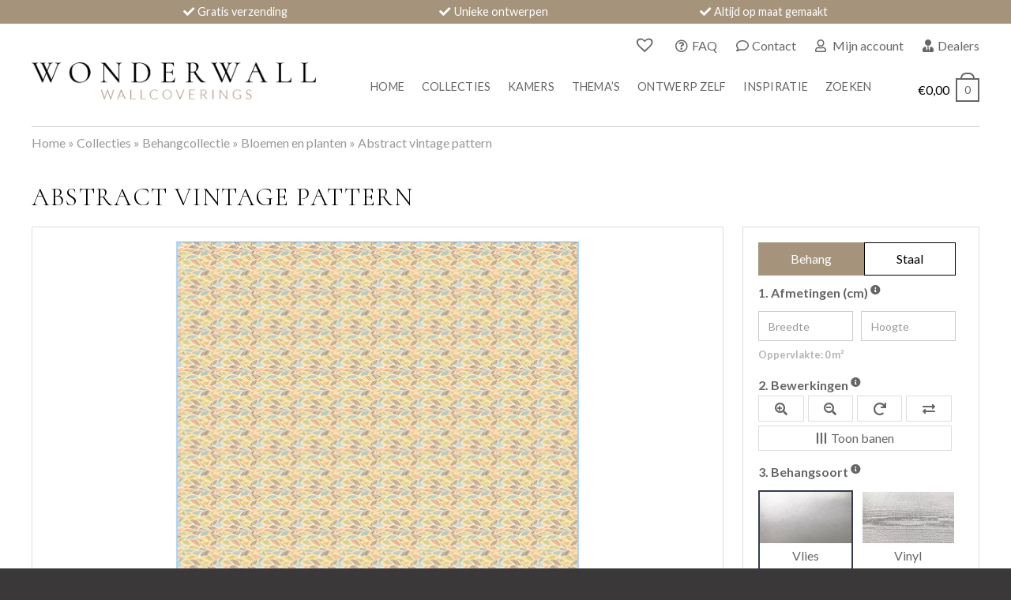

--- FILE ---
content_type: text/html; charset=UTF-8
request_url: https://www.wonderwall.nl/behang/geometrisch/abstract-vintage-pattern/
body_size: 31902
content:
<!DOCTYPE html>
<html lang="nl-NL">
<head>
<!-- Google Tag Manager -->
<script>(function(w,d,s,l,i){w[l]=w[l]||[];w[l].push({'gtm.start':
new Date().getTime(),event:'gtm.js'});var f=d.getElementsByTagName(s)[0],
j=d.createElement(s),dl=l!='dataLayer'?'&l='+l:'';j.async=true;j.src=
'https://www.googletagmanager.com/gtm.js?id='+i+dl;f.parentNode.insertBefore(j,f);
})(window,document,'script','dataLayer','GTM-KVWK729L');</script>
<!-- End Google Tag Manager -->
  <meta name="p:domain_verify" content="4d993853b096219bdeb01cf324a9a869"/>
  <meta name="facebook-domain-verification" content="antv5y977ycvv3ysrmc17pumvl9zwq" />
  <!-- Meta Pixel Code -->
<script>
!function(f,b,e,v,n,t,s)
{if(f.fbq)return;n=f.fbq=function(){n.callMethod?
n.callMethod.apply(n,arguments):n.queue.push(arguments)};
if(!f._fbq)f._fbq=n;n.push=n;n.loaded=!0;n.version='2.0';
n.queue=[];t=b.createElement(e);t.async=!0;
t.src=v;s=b.getElementsByTagName(e)[0];
s.parentNode.insertBefore(t,s)}(window, document,'script',
'https://connect.facebook.net/en_US/fbevents.js');
fbq('init', '431172492267268');
fbq('track', 'PageView');
</script>
<noscript><img height="1" width="1" style="display:none"
src="https://www.facebook.com/tr?id=431172492267268&ev=PageView&noscript=1"
/></noscript>
  <!-- End Meta Pixel Code -->
  <meta charset="UTF-8">
  <meta content="width=device-width, initial-scale=1" name="viewport">
  <link rel="profile" href="http://gmpg.org/xfn/11">
    <link href="https://www.wonderwall.nl/wp-content/themes/yourwonderwall/images/favicon.png" rel="shortcut icon" type="image/x-icon">
  <link href="https://www.wonderwall.nl/wp-content/themes/yourwonderwall/images/webclip.png" rel="apple-touch-icon">
  <meta name='robots' content='index, follow, max-image-preview:large, max-snippet:-1, max-video-preview:-1' />

<!-- Google Tag Manager for WordPress by gtm4wp.com -->
<script data-cfasync="false" data-pagespeed-no-defer>
	var gtm4wp_datalayer_name = "dataLayer";
	var dataLayer = dataLayer || [];
	const gtm4wp_use_sku_instead = 0;
	const gtm4wp_currency = 'EUR';
	const gtm4wp_product_per_impression = 32;
	const gtm4wp_clear_ecommerce = false;
	const gtm4wp_datalayer_max_timeout = 2000;
</script>
<!-- End Google Tag Manager for WordPress by gtm4wp.com -->
	<title>Abstract vintage pattern behang kopen | Wonderwall</title>
	<meta name="description" content="Abstract vintage pattern behang op maat kopen bij Wonderwall. Prachtig luxe behang en altijd gratis verzonden!" />
	<link rel="canonical" href="https://www.wonderwall.nl/behang/bloemen-en-planten/abstract-vintage-pattern/" />
	<meta property="og:locale" content="nl_NL" />
	<meta property="og:type" content="article" />
	<meta property="og:title" content="Abstract vintage pattern behang kopen | Wonderwall" />
	<meta property="og:description" content="Abstract vintage pattern behang op maat kopen bij Wonderwall. Prachtig luxe behang en altijd gratis verzonden!" />
	<meta property="og:url" content="https://www.wonderwall.nl/behang/bloemen-en-planten/abstract-vintage-pattern/" />
	<meta property="og:site_name" content="Wonderwall" />
	<meta property="article:publisher" content="https://www.facebook.com/wonderwall.nl" />
	<meta property="article:modified_time" content="2023-02-21T09:20:26+00:00" />
	<meta property="og:image" content="https://www.wonderwall.nl/wp-content/uploads/2021/02/abstract-vintage-pattern.jpg" />
	<meta property="og:image:width" content="1500" />
	<meta property="og:image:height" content="1500" />
	<meta property="og:image:type" content="image/jpeg" />
	<meta name="twitter:card" content="summary_large_image" />
	<script type="application/ld+json" class="yoast-schema-graph">{"@context":"https://schema.org","@graph":[{"@type":["WebPage","ItemPage"],"@id":"https://www.wonderwall.nl/behang/bloemen-en-planten/abstract-vintage-pattern/","url":"https://www.wonderwall.nl/behang/bloemen-en-planten/abstract-vintage-pattern/","name":"Abstract vintage pattern behang kopen | Wonderwall","isPartOf":{"@id":"https://www.wonderwall.nl/#website"},"primaryImageOfPage":{"@id":"https://www.wonderwall.nl/behang/bloemen-en-planten/abstract-vintage-pattern/#primaryimage"},"image":{"@id":"https://www.wonderwall.nl/behang/bloemen-en-planten/abstract-vintage-pattern/#primaryimage"},"thumbnailUrl":"https://www.wonderwall.nl/wp-content/uploads/2021/02/abstract-vintage-pattern.jpg","datePublished":"2021-02-17T13:20:34+00:00","dateModified":"2023-02-21T09:20:26+00:00","description":"Abstract vintage pattern behang op maat kopen bij Wonderwall. Prachtig luxe behang en altijd gratis verzonden!","breadcrumb":{"@id":"https://www.wonderwall.nl/behang/bloemen-en-planten/abstract-vintage-pattern/#breadcrumb"},"inLanguage":"nl-NL","potentialAction":[{"@type":"ReadAction","target":["https://www.wonderwall.nl/behang/bloemen-en-planten/abstract-vintage-pattern/"]}]},{"@type":"ImageObject","inLanguage":"nl-NL","@id":"https://www.wonderwall.nl/behang/bloemen-en-planten/abstract-vintage-pattern/#primaryimage","url":"https://www.wonderwall.nl/wp-content/uploads/2021/02/abstract-vintage-pattern.jpg","contentUrl":"https://www.wonderwall.nl/wp-content/uploads/2021/02/abstract-vintage-pattern.jpg","width":1500,"height":1500},{"@type":"BreadcrumbList","@id":"https://www.wonderwall.nl/behang/bloemen-en-planten/abstract-vintage-pattern/#breadcrumb","itemListElement":[{"@type":"ListItem","position":1,"name":"Home","item":"https://www.wonderwall.nl/"},{"@type":"ListItem","position":2,"name":"Collecties","item":"https://www.wonderwall.nl/collecties/"},{"@type":"ListItem","position":3,"name":"Behangcollectie","item":"https://www.wonderwall.nl/behangcollectie/"},{"@type":"ListItem","position":4,"name":"Bloemen en planten","item":"https://www.wonderwall.nl/behangcollectie/bloemen-en-planten/"},{"@type":"ListItem","position":5,"name":"Abstract vintage pattern"}]},{"@type":"WebSite","@id":"https://www.wonderwall.nl/#website","url":"https://www.wonderwall.nl/","name":"Wonderwall","description":"Wonderwall Wallcoverings","publisher":{"@id":"https://www.wonderwall.nl/#organization"},"potentialAction":[{"@type":"SearchAction","target":{"@type":"EntryPoint","urlTemplate":"https://www.wonderwall.nl/?s={search_term_string}"},"query-input":{"@type":"PropertyValueSpecification","valueRequired":true,"valueName":"search_term_string"}}],"inLanguage":"nl-NL"},{"@type":"Organization","@id":"https://www.wonderwall.nl/#organization","name":"Wonderwall Wallcoverings","url":"https://www.wonderwall.nl/","logo":{"@type":"ImageObject","inLanguage":"nl-NL","@id":"https://www.wonderwall.nl/#/schema/logo/image/","url":"https://www.wonderwall.nl/wp-content/uploads/2022/03/wonderwall-logo.png","contentUrl":"https://www.wonderwall.nl/wp-content/uploads/2022/03/wonderwall-logo.png","width":799,"height":104,"caption":"Wonderwall Wallcoverings"},"image":{"@id":"https://www.wonderwall.nl/#/schema/logo/image/"},"sameAs":["https://www.facebook.com/wonderwall.nl","https://www.instagram.com/wonderwall.nl/"]}]}</script>


<link rel='dns-prefetch' href='//code.jquery.com' />
<link rel='dns-prefetch' href='//ajax.googleapis.com' />
<link rel='dns-prefetch' href='//cdnjs.cloudflare.com' />
<link rel='dns-prefetch' href='//use.fontawesome.com' />
<link rel="alternate" type="application/rss+xml" title="Wonderwall &raquo; feed" href="https://www.wonderwall.nl/feed/" />
<link rel="alternate" type="application/rss+xml" title="Wonderwall &raquo; reacties feed" href="https://www.wonderwall.nl/comments/feed/" />
<link rel="alternate" title="oEmbed (JSON)" type="application/json+oembed" href="https://www.wonderwall.nl/wp-json/oembed/1.0/embed?url=https%3A%2F%2Fwww.wonderwall.nl%2Fbehang%2Fbloemen-en-planten%2Fabstract-vintage-pattern%2F" />
<link rel="alternate" title="oEmbed (XML)" type="text/xml+oembed" href="https://www.wonderwall.nl/wp-json/oembed/1.0/embed?url=https%3A%2F%2Fwww.wonderwall.nl%2Fbehang%2Fbloemen-en-planten%2Fabstract-vintage-pattern%2F&#038;format=xml" />
<style id='wp-img-auto-sizes-contain-inline-css' type='text/css'>
img:is([sizes=auto i],[sizes^="auto," i]){contain-intrinsic-size:3000px 1500px}
/*# sourceURL=wp-img-auto-sizes-contain-inline-css */
</style>
<link rel='stylesheet' id='tooltipster-style-css' href='https://www.wonderwall.nl/wp-content/themes/yourwonderwall/css/tooltipster.bundle.min.css?ver=4.2.8' type='text/css' media='all' />
<link rel='stylesheet' id='tooltipster-style-light-css' href='https://cdnjs.cloudflare.com/ajax/libs/tooltipster/4.2.8/css/plugins/tooltipster/sideTip/themes/tooltipster-sideTip-light.min.css?ver=4.2.8' type='text/css' media='all' />
<link rel='stylesheet' id='slick-style-css' href='https://cdnjs.cloudflare.com/ajax/libs/slick-carousel/1.9.0/slick.css?ver=1.9.0' type='text/css' media='all' />
<link rel='stylesheet' id='slick-theme-style-css' href='https://cdnjs.cloudflare.com/ajax/libs/slick-carousel/1.9.0/slick-theme.min.css?ver=1.9.0' type='text/css' media='all' />
<link rel='stylesheet' id='yourwonderwall-style-css' href='https://www.wonderwall.nl/wp-content/themes/yourwonderwall/style.css?ver=1.0.31' type='text/css' media='all' />
<link rel='stylesheet' id='cropper-style-css' href='https://cdnjs.cloudflare.com/ajax/libs/cropper/4.1.0/cropper.min.css?ver=4.1.0' type='text/css' media='all' />
<style id='wp-emoji-styles-inline-css' type='text/css'>

	img.wp-smiley, img.emoji {
		display: inline !important;
		border: none !important;
		box-shadow: none !important;
		height: 1em !important;
		width: 1em !important;
		margin: 0 0.07em !important;
		vertical-align: -0.1em !important;
		background: none !important;
		padding: 0 !important;
	}
/*# sourceURL=wp-emoji-styles-inline-css */
</style>
<link rel='stylesheet' id='wp-block-library-css' href='https://www.wonderwall.nl/wp-includes/css/dist/block-library/style.min.css?ver=6.9' type='text/css' media='all' />
<style id='wp-block-heading-inline-css' type='text/css'>
h1:where(.wp-block-heading).has-background,h2:where(.wp-block-heading).has-background,h3:where(.wp-block-heading).has-background,h4:where(.wp-block-heading).has-background,h5:where(.wp-block-heading).has-background,h6:where(.wp-block-heading).has-background{padding:1.25em 2.375em}h1.has-text-align-left[style*=writing-mode]:where([style*=vertical-lr]),h1.has-text-align-right[style*=writing-mode]:where([style*=vertical-rl]),h2.has-text-align-left[style*=writing-mode]:where([style*=vertical-lr]),h2.has-text-align-right[style*=writing-mode]:where([style*=vertical-rl]),h3.has-text-align-left[style*=writing-mode]:where([style*=vertical-lr]),h3.has-text-align-right[style*=writing-mode]:where([style*=vertical-rl]),h4.has-text-align-left[style*=writing-mode]:where([style*=vertical-lr]),h4.has-text-align-right[style*=writing-mode]:where([style*=vertical-rl]),h5.has-text-align-left[style*=writing-mode]:where([style*=vertical-lr]),h5.has-text-align-right[style*=writing-mode]:where([style*=vertical-rl]),h6.has-text-align-left[style*=writing-mode]:where([style*=vertical-lr]),h6.has-text-align-right[style*=writing-mode]:where([style*=vertical-rl]){rotate:180deg}
/*# sourceURL=https://www.wonderwall.nl/wp-includes/blocks/heading/style.min.css */
</style>
<style id='wp-block-columns-inline-css' type='text/css'>
.wp-block-columns{box-sizing:border-box;display:flex;flex-wrap:wrap!important}@media (min-width:782px){.wp-block-columns{flex-wrap:nowrap!important}}.wp-block-columns{align-items:normal!important}.wp-block-columns.are-vertically-aligned-top{align-items:flex-start}.wp-block-columns.are-vertically-aligned-center{align-items:center}.wp-block-columns.are-vertically-aligned-bottom{align-items:flex-end}@media (max-width:781px){.wp-block-columns:not(.is-not-stacked-on-mobile)>.wp-block-column{flex-basis:100%!important}}@media (min-width:782px){.wp-block-columns:not(.is-not-stacked-on-mobile)>.wp-block-column{flex-basis:0;flex-grow:1}.wp-block-columns:not(.is-not-stacked-on-mobile)>.wp-block-column[style*=flex-basis]{flex-grow:0}}.wp-block-columns.is-not-stacked-on-mobile{flex-wrap:nowrap!important}.wp-block-columns.is-not-stacked-on-mobile>.wp-block-column{flex-basis:0;flex-grow:1}.wp-block-columns.is-not-stacked-on-mobile>.wp-block-column[style*=flex-basis]{flex-grow:0}:where(.wp-block-columns){margin-bottom:1.75em}:where(.wp-block-columns.has-background){padding:1.25em 2.375em}.wp-block-column{flex-grow:1;min-width:0;overflow-wrap:break-word;word-break:break-word}.wp-block-column.is-vertically-aligned-top{align-self:flex-start}.wp-block-column.is-vertically-aligned-center{align-self:center}.wp-block-column.is-vertically-aligned-bottom{align-self:flex-end}.wp-block-column.is-vertically-aligned-stretch{align-self:stretch}.wp-block-column.is-vertically-aligned-bottom,.wp-block-column.is-vertically-aligned-center,.wp-block-column.is-vertically-aligned-top{width:100%}
/*# sourceURL=https://www.wonderwall.nl/wp-includes/blocks/columns/style.min.css */
</style>
<style id='wp-block-paragraph-inline-css' type='text/css'>
.is-small-text{font-size:.875em}.is-regular-text{font-size:1em}.is-large-text{font-size:2.25em}.is-larger-text{font-size:3em}.has-drop-cap:not(:focus):first-letter{float:left;font-size:8.4em;font-style:normal;font-weight:100;line-height:.68;margin:.05em .1em 0 0;text-transform:uppercase}body.rtl .has-drop-cap:not(:focus):first-letter{float:none;margin-left:.1em}p.has-drop-cap.has-background{overflow:hidden}:root :where(p.has-background){padding:1.25em 2.375em}:where(p.has-text-color:not(.has-link-color)) a{color:inherit}p.has-text-align-left[style*="writing-mode:vertical-lr"],p.has-text-align-right[style*="writing-mode:vertical-rl"]{rotate:180deg}
/*# sourceURL=https://www.wonderwall.nl/wp-includes/blocks/paragraph/style.min.css */
</style>
<style id='wp-block-social-links-inline-css' type='text/css'>
.wp-block-social-links{background:none;box-sizing:border-box;margin-left:0;padding-left:0;padding-right:0;text-indent:0}.wp-block-social-links .wp-social-link a,.wp-block-social-links .wp-social-link a:hover{border-bottom:0;box-shadow:none;text-decoration:none}.wp-block-social-links .wp-social-link svg{height:1em;width:1em}.wp-block-social-links .wp-social-link span:not(.screen-reader-text){font-size:.65em;margin-left:.5em;margin-right:.5em}.wp-block-social-links.has-small-icon-size{font-size:16px}.wp-block-social-links,.wp-block-social-links.has-normal-icon-size{font-size:24px}.wp-block-social-links.has-large-icon-size{font-size:36px}.wp-block-social-links.has-huge-icon-size{font-size:48px}.wp-block-social-links.aligncenter{display:flex;justify-content:center}.wp-block-social-links.alignright{justify-content:flex-end}.wp-block-social-link{border-radius:9999px;display:block}@media not (prefers-reduced-motion){.wp-block-social-link{transition:transform .1s ease}}.wp-block-social-link{height:auto}.wp-block-social-link a{align-items:center;display:flex;line-height:0}.wp-block-social-link:hover{transform:scale(1.1)}.wp-block-social-links .wp-block-social-link.wp-social-link{display:inline-block;margin:0;padding:0}.wp-block-social-links .wp-block-social-link.wp-social-link .wp-block-social-link-anchor,.wp-block-social-links .wp-block-social-link.wp-social-link .wp-block-social-link-anchor svg,.wp-block-social-links .wp-block-social-link.wp-social-link .wp-block-social-link-anchor:active,.wp-block-social-links .wp-block-social-link.wp-social-link .wp-block-social-link-anchor:hover,.wp-block-social-links .wp-block-social-link.wp-social-link .wp-block-social-link-anchor:visited{color:currentColor;fill:currentColor}:where(.wp-block-social-links:not(.is-style-logos-only)) .wp-social-link{background-color:#f0f0f0;color:#444}:where(.wp-block-social-links:not(.is-style-logos-only)) .wp-social-link-amazon{background-color:#f90;color:#fff}:where(.wp-block-social-links:not(.is-style-logos-only)) .wp-social-link-bandcamp{background-color:#1ea0c3;color:#fff}:where(.wp-block-social-links:not(.is-style-logos-only)) .wp-social-link-behance{background-color:#0757fe;color:#fff}:where(.wp-block-social-links:not(.is-style-logos-only)) .wp-social-link-bluesky{background-color:#0a7aff;color:#fff}:where(.wp-block-social-links:not(.is-style-logos-only)) .wp-social-link-codepen{background-color:#1e1f26;color:#fff}:where(.wp-block-social-links:not(.is-style-logos-only)) .wp-social-link-deviantart{background-color:#02e49b;color:#fff}:where(.wp-block-social-links:not(.is-style-logos-only)) .wp-social-link-discord{background-color:#5865f2;color:#fff}:where(.wp-block-social-links:not(.is-style-logos-only)) .wp-social-link-dribbble{background-color:#e94c89;color:#fff}:where(.wp-block-social-links:not(.is-style-logos-only)) .wp-social-link-dropbox{background-color:#4280ff;color:#fff}:where(.wp-block-social-links:not(.is-style-logos-only)) .wp-social-link-etsy{background-color:#f45800;color:#fff}:where(.wp-block-social-links:not(.is-style-logos-only)) .wp-social-link-facebook{background-color:#0866ff;color:#fff}:where(.wp-block-social-links:not(.is-style-logos-only)) .wp-social-link-fivehundredpx{background-color:#000;color:#fff}:where(.wp-block-social-links:not(.is-style-logos-only)) .wp-social-link-flickr{background-color:#0461dd;color:#fff}:where(.wp-block-social-links:not(.is-style-logos-only)) .wp-social-link-foursquare{background-color:#e65678;color:#fff}:where(.wp-block-social-links:not(.is-style-logos-only)) .wp-social-link-github{background-color:#24292d;color:#fff}:where(.wp-block-social-links:not(.is-style-logos-only)) .wp-social-link-goodreads{background-color:#eceadd;color:#382110}:where(.wp-block-social-links:not(.is-style-logos-only)) .wp-social-link-google{background-color:#ea4434;color:#fff}:where(.wp-block-social-links:not(.is-style-logos-only)) .wp-social-link-gravatar{background-color:#1d4fc4;color:#fff}:where(.wp-block-social-links:not(.is-style-logos-only)) .wp-social-link-instagram{background-color:#f00075;color:#fff}:where(.wp-block-social-links:not(.is-style-logos-only)) .wp-social-link-lastfm{background-color:#e21b24;color:#fff}:where(.wp-block-social-links:not(.is-style-logos-only)) .wp-social-link-linkedin{background-color:#0d66c2;color:#fff}:where(.wp-block-social-links:not(.is-style-logos-only)) .wp-social-link-mastodon{background-color:#3288d4;color:#fff}:where(.wp-block-social-links:not(.is-style-logos-only)) .wp-social-link-medium{background-color:#000;color:#fff}:where(.wp-block-social-links:not(.is-style-logos-only)) .wp-social-link-meetup{background-color:#f6405f;color:#fff}:where(.wp-block-social-links:not(.is-style-logos-only)) .wp-social-link-patreon{background-color:#000;color:#fff}:where(.wp-block-social-links:not(.is-style-logos-only)) .wp-social-link-pinterest{background-color:#e60122;color:#fff}:where(.wp-block-social-links:not(.is-style-logos-only)) .wp-social-link-pocket{background-color:#ef4155;color:#fff}:where(.wp-block-social-links:not(.is-style-logos-only)) .wp-social-link-reddit{background-color:#ff4500;color:#fff}:where(.wp-block-social-links:not(.is-style-logos-only)) .wp-social-link-skype{background-color:#0478d7;color:#fff}:where(.wp-block-social-links:not(.is-style-logos-only)) .wp-social-link-snapchat{background-color:#fefc00;color:#fff;stroke:#000}:where(.wp-block-social-links:not(.is-style-logos-only)) .wp-social-link-soundcloud{background-color:#ff5600;color:#fff}:where(.wp-block-social-links:not(.is-style-logos-only)) .wp-social-link-spotify{background-color:#1bd760;color:#fff}:where(.wp-block-social-links:not(.is-style-logos-only)) .wp-social-link-telegram{background-color:#2aabee;color:#fff}:where(.wp-block-social-links:not(.is-style-logos-only)) .wp-social-link-threads{background-color:#000;color:#fff}:where(.wp-block-social-links:not(.is-style-logos-only)) .wp-social-link-tiktok{background-color:#000;color:#fff}:where(.wp-block-social-links:not(.is-style-logos-only)) .wp-social-link-tumblr{background-color:#011835;color:#fff}:where(.wp-block-social-links:not(.is-style-logos-only)) .wp-social-link-twitch{background-color:#6440a4;color:#fff}:where(.wp-block-social-links:not(.is-style-logos-only)) .wp-social-link-twitter{background-color:#1da1f2;color:#fff}:where(.wp-block-social-links:not(.is-style-logos-only)) .wp-social-link-vimeo{background-color:#1eb7ea;color:#fff}:where(.wp-block-social-links:not(.is-style-logos-only)) .wp-social-link-vk{background-color:#4680c2;color:#fff}:where(.wp-block-social-links:not(.is-style-logos-only)) .wp-social-link-wordpress{background-color:#3499cd;color:#fff}:where(.wp-block-social-links:not(.is-style-logos-only)) .wp-social-link-whatsapp{background-color:#25d366;color:#fff}:where(.wp-block-social-links:not(.is-style-logos-only)) .wp-social-link-x{background-color:#000;color:#fff}:where(.wp-block-social-links:not(.is-style-logos-only)) .wp-social-link-yelp{background-color:#d32422;color:#fff}:where(.wp-block-social-links:not(.is-style-logos-only)) .wp-social-link-youtube{background-color:red;color:#fff}:where(.wp-block-social-links.is-style-logos-only) .wp-social-link{background:none}:where(.wp-block-social-links.is-style-logos-only) .wp-social-link svg{height:1.25em;width:1.25em}:where(.wp-block-social-links.is-style-logos-only) .wp-social-link-amazon{color:#f90}:where(.wp-block-social-links.is-style-logos-only) .wp-social-link-bandcamp{color:#1ea0c3}:where(.wp-block-social-links.is-style-logos-only) .wp-social-link-behance{color:#0757fe}:where(.wp-block-social-links.is-style-logos-only) .wp-social-link-bluesky{color:#0a7aff}:where(.wp-block-social-links.is-style-logos-only) .wp-social-link-codepen{color:#1e1f26}:where(.wp-block-social-links.is-style-logos-only) .wp-social-link-deviantart{color:#02e49b}:where(.wp-block-social-links.is-style-logos-only) .wp-social-link-discord{color:#5865f2}:where(.wp-block-social-links.is-style-logos-only) .wp-social-link-dribbble{color:#e94c89}:where(.wp-block-social-links.is-style-logos-only) .wp-social-link-dropbox{color:#4280ff}:where(.wp-block-social-links.is-style-logos-only) .wp-social-link-etsy{color:#f45800}:where(.wp-block-social-links.is-style-logos-only) .wp-social-link-facebook{color:#0866ff}:where(.wp-block-social-links.is-style-logos-only) .wp-social-link-fivehundredpx{color:#000}:where(.wp-block-social-links.is-style-logos-only) .wp-social-link-flickr{color:#0461dd}:where(.wp-block-social-links.is-style-logos-only) .wp-social-link-foursquare{color:#e65678}:where(.wp-block-social-links.is-style-logos-only) .wp-social-link-github{color:#24292d}:where(.wp-block-social-links.is-style-logos-only) .wp-social-link-goodreads{color:#382110}:where(.wp-block-social-links.is-style-logos-only) .wp-social-link-google{color:#ea4434}:where(.wp-block-social-links.is-style-logos-only) .wp-social-link-gravatar{color:#1d4fc4}:where(.wp-block-social-links.is-style-logos-only) .wp-social-link-instagram{color:#f00075}:where(.wp-block-social-links.is-style-logos-only) .wp-social-link-lastfm{color:#e21b24}:where(.wp-block-social-links.is-style-logos-only) .wp-social-link-linkedin{color:#0d66c2}:where(.wp-block-social-links.is-style-logos-only) .wp-social-link-mastodon{color:#3288d4}:where(.wp-block-social-links.is-style-logos-only) .wp-social-link-medium{color:#000}:where(.wp-block-social-links.is-style-logos-only) .wp-social-link-meetup{color:#f6405f}:where(.wp-block-social-links.is-style-logos-only) .wp-social-link-patreon{color:#000}:where(.wp-block-social-links.is-style-logos-only) .wp-social-link-pinterest{color:#e60122}:where(.wp-block-social-links.is-style-logos-only) .wp-social-link-pocket{color:#ef4155}:where(.wp-block-social-links.is-style-logos-only) .wp-social-link-reddit{color:#ff4500}:where(.wp-block-social-links.is-style-logos-only) .wp-social-link-skype{color:#0478d7}:where(.wp-block-social-links.is-style-logos-only) .wp-social-link-snapchat{color:#fff;stroke:#000}:where(.wp-block-social-links.is-style-logos-only) .wp-social-link-soundcloud{color:#ff5600}:where(.wp-block-social-links.is-style-logos-only) .wp-social-link-spotify{color:#1bd760}:where(.wp-block-social-links.is-style-logos-only) .wp-social-link-telegram{color:#2aabee}:where(.wp-block-social-links.is-style-logos-only) .wp-social-link-threads{color:#000}:where(.wp-block-social-links.is-style-logos-only) .wp-social-link-tiktok{color:#000}:where(.wp-block-social-links.is-style-logos-only) .wp-social-link-tumblr{color:#011835}:where(.wp-block-social-links.is-style-logos-only) .wp-social-link-twitch{color:#6440a4}:where(.wp-block-social-links.is-style-logos-only) .wp-social-link-twitter{color:#1da1f2}:where(.wp-block-social-links.is-style-logos-only) .wp-social-link-vimeo{color:#1eb7ea}:where(.wp-block-social-links.is-style-logos-only) .wp-social-link-vk{color:#4680c2}:where(.wp-block-social-links.is-style-logos-only) .wp-social-link-whatsapp{color:#25d366}:where(.wp-block-social-links.is-style-logos-only) .wp-social-link-wordpress{color:#3499cd}:where(.wp-block-social-links.is-style-logos-only) .wp-social-link-x{color:#000}:where(.wp-block-social-links.is-style-logos-only) .wp-social-link-yelp{color:#d32422}:where(.wp-block-social-links.is-style-logos-only) .wp-social-link-youtube{color:red}.wp-block-social-links.is-style-pill-shape .wp-social-link{width:auto}:root :where(.wp-block-social-links .wp-social-link a){padding:.25em}:root :where(.wp-block-social-links.is-style-logos-only .wp-social-link a){padding:0}:root :where(.wp-block-social-links.is-style-pill-shape .wp-social-link a){padding-left:.6666666667em;padding-right:.6666666667em}.wp-block-social-links:not(.has-icon-color):not(.has-icon-background-color) .wp-social-link-snapchat .wp-block-social-link-label{color:#000}
/*# sourceURL=https://www.wonderwall.nl/wp-includes/blocks/social-links/style.min.css */
</style>
<style id='wp-block-spacer-inline-css' type='text/css'>
.wp-block-spacer{clear:both}
/*# sourceURL=https://www.wonderwall.nl/wp-includes/blocks/spacer/style.min.css */
</style>
<style id='global-styles-inline-css' type='text/css'>
:root{--wp--preset--aspect-ratio--square: 1;--wp--preset--aspect-ratio--4-3: 4/3;--wp--preset--aspect-ratio--3-4: 3/4;--wp--preset--aspect-ratio--3-2: 3/2;--wp--preset--aspect-ratio--2-3: 2/3;--wp--preset--aspect-ratio--16-9: 16/9;--wp--preset--aspect-ratio--9-16: 9/16;--wp--preset--color--black: #000000;--wp--preset--color--cyan-bluish-gray: #abb8c3;--wp--preset--color--white: #ffffff;--wp--preset--color--pale-pink: #f78da7;--wp--preset--color--vivid-red: #cf2e2e;--wp--preset--color--luminous-vivid-orange: #ff6900;--wp--preset--color--luminous-vivid-amber: #fcb900;--wp--preset--color--light-green-cyan: #7bdcb5;--wp--preset--color--vivid-green-cyan: #00d084;--wp--preset--color--pale-cyan-blue: #8ed1fc;--wp--preset--color--vivid-cyan-blue: #0693e3;--wp--preset--color--vivid-purple: #9b51e0;--wp--preset--gradient--vivid-cyan-blue-to-vivid-purple: linear-gradient(135deg,rgb(6,147,227) 0%,rgb(155,81,224) 100%);--wp--preset--gradient--light-green-cyan-to-vivid-green-cyan: linear-gradient(135deg,rgb(122,220,180) 0%,rgb(0,208,130) 100%);--wp--preset--gradient--luminous-vivid-amber-to-luminous-vivid-orange: linear-gradient(135deg,rgb(252,185,0) 0%,rgb(255,105,0) 100%);--wp--preset--gradient--luminous-vivid-orange-to-vivid-red: linear-gradient(135deg,rgb(255,105,0) 0%,rgb(207,46,46) 100%);--wp--preset--gradient--very-light-gray-to-cyan-bluish-gray: linear-gradient(135deg,rgb(238,238,238) 0%,rgb(169,184,195) 100%);--wp--preset--gradient--cool-to-warm-spectrum: linear-gradient(135deg,rgb(74,234,220) 0%,rgb(151,120,209) 20%,rgb(207,42,186) 40%,rgb(238,44,130) 60%,rgb(251,105,98) 80%,rgb(254,248,76) 100%);--wp--preset--gradient--blush-light-purple: linear-gradient(135deg,rgb(255,206,236) 0%,rgb(152,150,240) 100%);--wp--preset--gradient--blush-bordeaux: linear-gradient(135deg,rgb(254,205,165) 0%,rgb(254,45,45) 50%,rgb(107,0,62) 100%);--wp--preset--gradient--luminous-dusk: linear-gradient(135deg,rgb(255,203,112) 0%,rgb(199,81,192) 50%,rgb(65,88,208) 100%);--wp--preset--gradient--pale-ocean: linear-gradient(135deg,rgb(255,245,203) 0%,rgb(182,227,212) 50%,rgb(51,167,181) 100%);--wp--preset--gradient--electric-grass: linear-gradient(135deg,rgb(202,248,128) 0%,rgb(113,206,126) 100%);--wp--preset--gradient--midnight: linear-gradient(135deg,rgb(2,3,129) 0%,rgb(40,116,252) 100%);--wp--preset--font-size--small: 13px;--wp--preset--font-size--medium: 20px;--wp--preset--font-size--large: 36px;--wp--preset--font-size--x-large: 42px;--wp--preset--spacing--20: 0.44rem;--wp--preset--spacing--30: 0.67rem;--wp--preset--spacing--40: 1rem;--wp--preset--spacing--50: 1.5rem;--wp--preset--spacing--60: 2.25rem;--wp--preset--spacing--70: 3.38rem;--wp--preset--spacing--80: 5.06rem;--wp--preset--shadow--natural: 6px 6px 9px rgba(0, 0, 0, 0.2);--wp--preset--shadow--deep: 12px 12px 50px rgba(0, 0, 0, 0.4);--wp--preset--shadow--sharp: 6px 6px 0px rgba(0, 0, 0, 0.2);--wp--preset--shadow--outlined: 6px 6px 0px -3px rgb(255, 255, 255), 6px 6px rgb(0, 0, 0);--wp--preset--shadow--crisp: 6px 6px 0px rgb(0, 0, 0);}:where(.is-layout-flex){gap: 0.5em;}:where(.is-layout-grid){gap: 0.5em;}body .is-layout-flex{display: flex;}.is-layout-flex{flex-wrap: wrap;align-items: center;}.is-layout-flex > :is(*, div){margin: 0;}body .is-layout-grid{display: grid;}.is-layout-grid > :is(*, div){margin: 0;}:where(.wp-block-columns.is-layout-flex){gap: 2em;}:where(.wp-block-columns.is-layout-grid){gap: 2em;}:where(.wp-block-post-template.is-layout-flex){gap: 1.25em;}:where(.wp-block-post-template.is-layout-grid){gap: 1.25em;}.has-black-color{color: var(--wp--preset--color--black) !important;}.has-cyan-bluish-gray-color{color: var(--wp--preset--color--cyan-bluish-gray) !important;}.has-white-color{color: var(--wp--preset--color--white) !important;}.has-pale-pink-color{color: var(--wp--preset--color--pale-pink) !important;}.has-vivid-red-color{color: var(--wp--preset--color--vivid-red) !important;}.has-luminous-vivid-orange-color{color: var(--wp--preset--color--luminous-vivid-orange) !important;}.has-luminous-vivid-amber-color{color: var(--wp--preset--color--luminous-vivid-amber) !important;}.has-light-green-cyan-color{color: var(--wp--preset--color--light-green-cyan) !important;}.has-vivid-green-cyan-color{color: var(--wp--preset--color--vivid-green-cyan) !important;}.has-pale-cyan-blue-color{color: var(--wp--preset--color--pale-cyan-blue) !important;}.has-vivid-cyan-blue-color{color: var(--wp--preset--color--vivid-cyan-blue) !important;}.has-vivid-purple-color{color: var(--wp--preset--color--vivid-purple) !important;}.has-black-background-color{background-color: var(--wp--preset--color--black) !important;}.has-cyan-bluish-gray-background-color{background-color: var(--wp--preset--color--cyan-bluish-gray) !important;}.has-white-background-color{background-color: var(--wp--preset--color--white) !important;}.has-pale-pink-background-color{background-color: var(--wp--preset--color--pale-pink) !important;}.has-vivid-red-background-color{background-color: var(--wp--preset--color--vivid-red) !important;}.has-luminous-vivid-orange-background-color{background-color: var(--wp--preset--color--luminous-vivid-orange) !important;}.has-luminous-vivid-amber-background-color{background-color: var(--wp--preset--color--luminous-vivid-amber) !important;}.has-light-green-cyan-background-color{background-color: var(--wp--preset--color--light-green-cyan) !important;}.has-vivid-green-cyan-background-color{background-color: var(--wp--preset--color--vivid-green-cyan) !important;}.has-pale-cyan-blue-background-color{background-color: var(--wp--preset--color--pale-cyan-blue) !important;}.has-vivid-cyan-blue-background-color{background-color: var(--wp--preset--color--vivid-cyan-blue) !important;}.has-vivid-purple-background-color{background-color: var(--wp--preset--color--vivid-purple) !important;}.has-black-border-color{border-color: var(--wp--preset--color--black) !important;}.has-cyan-bluish-gray-border-color{border-color: var(--wp--preset--color--cyan-bluish-gray) !important;}.has-white-border-color{border-color: var(--wp--preset--color--white) !important;}.has-pale-pink-border-color{border-color: var(--wp--preset--color--pale-pink) !important;}.has-vivid-red-border-color{border-color: var(--wp--preset--color--vivid-red) !important;}.has-luminous-vivid-orange-border-color{border-color: var(--wp--preset--color--luminous-vivid-orange) !important;}.has-luminous-vivid-amber-border-color{border-color: var(--wp--preset--color--luminous-vivid-amber) !important;}.has-light-green-cyan-border-color{border-color: var(--wp--preset--color--light-green-cyan) !important;}.has-vivid-green-cyan-border-color{border-color: var(--wp--preset--color--vivid-green-cyan) !important;}.has-pale-cyan-blue-border-color{border-color: var(--wp--preset--color--pale-cyan-blue) !important;}.has-vivid-cyan-blue-border-color{border-color: var(--wp--preset--color--vivid-cyan-blue) !important;}.has-vivid-purple-border-color{border-color: var(--wp--preset--color--vivid-purple) !important;}.has-vivid-cyan-blue-to-vivid-purple-gradient-background{background: var(--wp--preset--gradient--vivid-cyan-blue-to-vivid-purple) !important;}.has-light-green-cyan-to-vivid-green-cyan-gradient-background{background: var(--wp--preset--gradient--light-green-cyan-to-vivid-green-cyan) !important;}.has-luminous-vivid-amber-to-luminous-vivid-orange-gradient-background{background: var(--wp--preset--gradient--luminous-vivid-amber-to-luminous-vivid-orange) !important;}.has-luminous-vivid-orange-to-vivid-red-gradient-background{background: var(--wp--preset--gradient--luminous-vivid-orange-to-vivid-red) !important;}.has-very-light-gray-to-cyan-bluish-gray-gradient-background{background: var(--wp--preset--gradient--very-light-gray-to-cyan-bluish-gray) !important;}.has-cool-to-warm-spectrum-gradient-background{background: var(--wp--preset--gradient--cool-to-warm-spectrum) !important;}.has-blush-light-purple-gradient-background{background: var(--wp--preset--gradient--blush-light-purple) !important;}.has-blush-bordeaux-gradient-background{background: var(--wp--preset--gradient--blush-bordeaux) !important;}.has-luminous-dusk-gradient-background{background: var(--wp--preset--gradient--luminous-dusk) !important;}.has-pale-ocean-gradient-background{background: var(--wp--preset--gradient--pale-ocean) !important;}.has-electric-grass-gradient-background{background: var(--wp--preset--gradient--electric-grass) !important;}.has-midnight-gradient-background{background: var(--wp--preset--gradient--midnight) !important;}.has-small-font-size{font-size: var(--wp--preset--font-size--small) !important;}.has-medium-font-size{font-size: var(--wp--preset--font-size--medium) !important;}.has-large-font-size{font-size: var(--wp--preset--font-size--large) !important;}.has-x-large-font-size{font-size: var(--wp--preset--font-size--x-large) !important;}
:where(.wp-block-columns.is-layout-flex){gap: 2em;}:where(.wp-block-columns.is-layout-grid){gap: 2em;}
/*# sourceURL=global-styles-inline-css */
</style>
<style id='core-block-supports-inline-css' type='text/css'>
.wp-container-core-columns-is-layout-9d6595d7{flex-wrap:nowrap;}
/*# sourceURL=core-block-supports-inline-css */
</style>

<style id='classic-theme-styles-inline-css' type='text/css'>
/*! This file is auto-generated */
.wp-block-button__link{color:#fff;background-color:#32373c;border-radius:9999px;box-shadow:none;text-decoration:none;padding:calc(.667em + 2px) calc(1.333em + 2px);font-size:1.125em}.wp-block-file__button{background:#32373c;color:#fff;text-decoration:none}
/*# sourceURL=/wp-includes/css/classic-themes.min.css */
</style>
<style id='font-awesome-svg-styles-default-inline-css' type='text/css'>
.svg-inline--fa {
  display: inline-block;
  height: 1em;
  overflow: visible;
  vertical-align: -.125em;
}
/*# sourceURL=font-awesome-svg-styles-default-inline-css */
</style>
<link rel='stylesheet' id='font-awesome-svg-styles-css' href='https://www.wonderwall.nl/wp-content/uploads/font-awesome/v5.14.0/css/svg-with-js.css' type='text/css' media='all' />
<style id='font-awesome-svg-styles-inline-css' type='text/css'>
   .wp-block-font-awesome-icon svg::before,
   .wp-rich-text-font-awesome-icon svg::before {content: unset;}
/*# sourceURL=font-awesome-svg-styles-inline-css */
</style>
<link rel='stylesheet' id='photoswipe-css' href='https://www.wonderwall.nl/wp-content/plugins/woocommerce/assets/css/photoswipe/photoswipe.min.css?ver=10.4.3' type='text/css' media='all' />
<link rel='stylesheet' id='photoswipe-default-skin-css' href='https://www.wonderwall.nl/wp-content/plugins/woocommerce/assets/css/photoswipe/default-skin/default-skin.min.css?ver=10.4.3' type='text/css' media='all' />
<link rel='stylesheet' id='woocommerce-layout-css' href='https://www.wonderwall.nl/wp-content/plugins/woocommerce/assets/css/woocommerce-layout.css?ver=10.4.3' type='text/css' media='all' />
<link rel='stylesheet' id='woocommerce-smallscreen-css' href='https://www.wonderwall.nl/wp-content/plugins/woocommerce/assets/css/woocommerce-smallscreen.css?ver=10.4.3' type='text/css' media='only screen and (max-width: 768px)' />
<link rel='stylesheet' id='woocommerce-general-css' href='https://www.wonderwall.nl/wp-content/plugins/woocommerce/assets/css/woocommerce.css?ver=10.4.3' type='text/css' media='all' />
<style id='woocommerce-inline-inline-css' type='text/css'>
.woocommerce form .form-row .required { visibility: visible; }
/*# sourceURL=woocommerce-inline-inline-css */
</style>
<link rel='stylesheet' id='aws-style-css' href='https://www.wonderwall.nl/wp-content/plugins/advanced-woo-search/assets/css/common.min.css?ver=3.51' type='text/css' media='all' />
<link rel='preload' as='font' type='font/woff2' crossorigin='anonymous' id='tinvwl-webfont-font-css' href='https://www.wonderwall.nl/wp-content/plugins/ti-woocommerce-wishlist/assets/fonts/tinvwl-webfont.woff2?ver=xu2uyi'  media='all' />
<link rel='stylesheet' id='tinvwl-webfont-css' href='https://www.wonderwall.nl/wp-content/plugins/ti-woocommerce-wishlist/assets/css/webfont.min.css?ver=2.11.1' type='text/css' media='all' />
<link rel='stylesheet' id='tinvwl-css' href='https://www.wonderwall.nl/wp-content/plugins/ti-woocommerce-wishlist/assets/css/public.min.css?ver=2.11.1' type='text/css' media='all' />
<link rel='stylesheet' id='custom-woocommerce-style-css' href='https://www.wonderwall.nl/wp-content/themes/yourwonderwall/css/woocommerce.css?ver=1.0.26' type='text/css' media='all' />
<link rel='stylesheet' id='font-awesome-official-css' href='https://use.fontawesome.com/releases/v5.14.0/css/all.css' type='text/css' media='all' integrity="sha384-HzLeBuhoNPvSl5KYnjx0BT+WB0QEEqLprO+NBkkk5gbc67FTaL7XIGa2w1L0Xbgc" crossorigin="anonymous" />
<link rel='stylesheet' id='mollie-applepaydirect-css' href='https://www.wonderwall.nl/wp-content/plugins/mollie-payments-for-woocommerce/public/css/mollie-applepaydirect.min.css?ver=1766387631' type='text/css' media='screen' />
<link rel='stylesheet' id='woo_discount_pro_style-css' href='https://www.wonderwall.nl/wp-content/plugins/woo-discount-rules-pro/Assets/Css/awdr_style.css?ver=2.6.1' type='text/css' media='all' />
<link rel='stylesheet' id='sib-front-css-css' href='https://www.wonderwall.nl/wp-content/plugins/mailin/css/mailin-front.css?ver=6.9' type='text/css' media='all' />
<link rel='stylesheet' id='wapf-frontend-css' href='https://www.wonderwall.nl/wp-content/plugins/advanced-product-fields-for-woocommerce-pro/assets/css/frontend.min.css?ver=1.6.0' type='text/css' media='all' />
<link rel='stylesheet' id='font-awesome-official-v4shim-css' href='https://use.fontawesome.com/releases/v5.14.0/css/v4-shims.css' type='text/css' media='all' integrity="sha384-9aKO2QU3KETrRCCXFbhLK16iRd15nC+OYEmpVb54jY8/CEXz/GVRsnM73wcbYw+m" crossorigin="anonymous" />
<style id='font-awesome-official-v4shim-inline-css' type='text/css'>
@font-face {
font-family: "FontAwesome";
font-display: block;
src: url("https://use.fontawesome.com/releases/v5.14.0/webfonts/fa-brands-400.eot"),
		url("https://use.fontawesome.com/releases/v5.14.0/webfonts/fa-brands-400.eot?#iefix") format("embedded-opentype"),
		url("https://use.fontawesome.com/releases/v5.14.0/webfonts/fa-brands-400.woff2") format("woff2"),
		url("https://use.fontawesome.com/releases/v5.14.0/webfonts/fa-brands-400.woff") format("woff"),
		url("https://use.fontawesome.com/releases/v5.14.0/webfonts/fa-brands-400.ttf") format("truetype"),
		url("https://use.fontawesome.com/releases/v5.14.0/webfonts/fa-brands-400.svg#fontawesome") format("svg");
}

@font-face {
font-family: "FontAwesome";
font-display: block;
src: url("https://use.fontawesome.com/releases/v5.14.0/webfonts/fa-solid-900.eot"),
		url("https://use.fontawesome.com/releases/v5.14.0/webfonts/fa-solid-900.eot?#iefix") format("embedded-opentype"),
		url("https://use.fontawesome.com/releases/v5.14.0/webfonts/fa-solid-900.woff2") format("woff2"),
		url("https://use.fontawesome.com/releases/v5.14.0/webfonts/fa-solid-900.woff") format("woff"),
		url("https://use.fontawesome.com/releases/v5.14.0/webfonts/fa-solid-900.ttf") format("truetype"),
		url("https://use.fontawesome.com/releases/v5.14.0/webfonts/fa-solid-900.svg#fontawesome") format("svg");
}

@font-face {
font-family: "FontAwesome";
font-display: block;
src: url("https://use.fontawesome.com/releases/v5.14.0/webfonts/fa-regular-400.eot"),
		url("https://use.fontawesome.com/releases/v5.14.0/webfonts/fa-regular-400.eot?#iefix") format("embedded-opentype"),
		url("https://use.fontawesome.com/releases/v5.14.0/webfonts/fa-regular-400.woff2") format("woff2"),
		url("https://use.fontawesome.com/releases/v5.14.0/webfonts/fa-regular-400.woff") format("woff"),
		url("https://use.fontawesome.com/releases/v5.14.0/webfonts/fa-regular-400.ttf") format("truetype"),
		url("https://use.fontawesome.com/releases/v5.14.0/webfonts/fa-regular-400.svg#fontawesome") format("svg");
unicode-range: U+F004-F005,U+F007,U+F017,U+F022,U+F024,U+F02E,U+F03E,U+F044,U+F057-F059,U+F06E,U+F070,U+F075,U+F07B-F07C,U+F080,U+F086,U+F089,U+F094,U+F09D,U+F0A0,U+F0A4-F0A7,U+F0C5,U+F0C7-F0C8,U+F0E0,U+F0EB,U+F0F3,U+F0F8,U+F0FE,U+F111,U+F118-F11A,U+F11C,U+F133,U+F144,U+F146,U+F14A,U+F14D-F14E,U+F150-F152,U+F15B-F15C,U+F164-F165,U+F185-F186,U+F191-F192,U+F1AD,U+F1C1-F1C9,U+F1CD,U+F1D8,U+F1E3,U+F1EA,U+F1F6,U+F1F9,U+F20A,U+F247-F249,U+F24D,U+F254-F25B,U+F25D,U+F267,U+F271-F274,U+F279,U+F28B,U+F28D,U+F2B5-F2B6,U+F2B9,U+F2BB,U+F2BD,U+F2C1-F2C2,U+F2D0,U+F2D2,U+F2DC,U+F2ED,U+F328,U+F358-F35B,U+F3A5,U+F3D1,U+F410,U+F4AD;
}
/*# sourceURL=font-awesome-official-v4shim-inline-css */
</style>
<script>(function(url,id){var script=document.createElement('script');script.async=true;script.src='https://'+url+'/sidebar.js?id='+id+'&c='+cachebuster(10,id);var ref=document.getElementsByTagName('script')[0];ref.parentNode.insertBefore(script,ref);function cachebuster(refreshMinutes,id){var now=Date.now();var interval=refreshMinutes*60e3;var shift=(Math.sin(id)||0)*interval;return Math.floor((now+shift)/interval);}})("dashboard.webwinkelkeur.nl",1214858);</script><script src="https://code.jquery.com/jquery-3.5.1.min.js?ver=3.5.1" integrity="sha256-9/aliU8dGd2tb6OSsuzixeV4y/faTqgFtohetphbbj0=" crossorigin="anonymous" type="text/javascript"></script>
<script type="text/javascript" src="https://ajax.googleapis.com/ajax/libs/webfont/1.6.26/webfont.js?ver=1.6.26" id="webfonts-js"></script>
<script type="text/javascript" id="webfonts-js-after">
/* <![CDATA[ */
WebFont.load({ google: { families: ["Lato:400,400italic,700,700italic,900,900italic","Cormorant:300,300italic,400,400italic,600,600italic,700,700italic","Nothing You Could Do:regular"] }});
//# sourceURL=webfonts-js-after
/* ]]> */
</script>
<script type="text/javascript" id="touch-js-after">
/* <![CDATA[ */
!function(o,c){var n=c.documentElement,t=" w-mod-";n.className+=t+"js",("ontouchstart"in o||o.DocumentTouch&&c instanceof DocumentTouch)&&(n.className+=t+"touch")}(window,document);
//# sourceURL=touch-js-after
/* ]]> */
</script>
<script type="text/javascript" src="https://www.wonderwall.nl/wp-content/plugins/woocommerce/assets/js/photoswipe/photoswipe.min.js?ver=4.1.1-wc.10.4.3" id="wc-photoswipe-js" defer="defer" data-wp-strategy="defer"></script>
<script type="text/javascript" src="https://www.wonderwall.nl/wp-content/plugins/woocommerce/assets/js/photoswipe/photoswipe-ui-default.min.js?ver=4.1.1-wc.10.4.3" id="wc-photoswipe-ui-default-js" defer="defer" data-wp-strategy="defer"></script>
<script type="text/javascript" id="wc-single-product-js-extra">
/* <![CDATA[ */
var wc_single_product_params = {"i18n_required_rating_text":"Selecteer een waardering","i18n_rating_options":["1 van de 5 sterren","2 van de 5 sterren","3 van de 5 sterren","4 van de 5 sterren","5 van de 5 sterren"],"i18n_product_gallery_trigger_text":"Afbeeldinggalerij in volledig scherm bekijken","review_rating_required":"yes","flexslider":{"rtl":false,"animation":"slide","smoothHeight":true,"directionNav":false,"controlNav":"thumbnails","slideshow":false,"animationSpeed":500,"animationLoop":false,"allowOneSlide":false},"zoom_enabled":"","zoom_options":[],"photoswipe_enabled":"1","photoswipe_options":{"shareEl":false,"closeOnScroll":false,"history":false,"hideAnimationDuration":0,"showAnimationDuration":0},"flexslider_enabled":""};
//# sourceURL=wc-single-product-js-extra
/* ]]> */
</script>
<script type="text/javascript" src="https://www.wonderwall.nl/wp-content/plugins/woocommerce/assets/js/frontend/single-product.min.js?ver=10.4.3" id="wc-single-product-js" defer="defer" data-wp-strategy="defer"></script>
<script type="text/javascript" src="https://www.wonderwall.nl/wp-content/plugins/woocommerce/assets/js/jquery-blockui/jquery.blockUI.min.js?ver=2.7.0-wc.10.4.3" id="wc-jquery-blockui-js" data-wp-strategy="defer"></script>
<script type="text/javascript" src="https://www.wonderwall.nl/wp-content/plugins/woocommerce/assets/js/js-cookie/js.cookie.min.js?ver=2.1.4-wc.10.4.3" id="wc-js-cookie-js" data-wp-strategy="defer"></script>
<script type="text/javascript" id="woocommerce-js-extra">
/* <![CDATA[ */
var woocommerce_params = {"ajax_url":"/wp-admin/admin-ajax.php","wc_ajax_url":"/?wc-ajax=%%endpoint%%","i18n_password_show":"Wachtwoord weergeven","i18n_password_hide":"Wachtwoord verbergen"};
//# sourceURL=woocommerce-js-extra
/* ]]> */
</script>
<script type="text/javascript" src="https://www.wonderwall.nl/wp-content/plugins/woocommerce/assets/js/frontend/woocommerce.min.js?ver=10.4.3" id="woocommerce-js" defer="defer" data-wp-strategy="defer"></script>
<script type="text/javascript" id="sib-front-js-js-extra">
/* <![CDATA[ */
var sibErrMsg = {"invalidMail":"Please fill out valid email address","requiredField":"Please fill out required fields","invalidDateFormat":"Please fill out valid date format","invalidSMSFormat":"Please fill out valid phone number"};
var ajax_sib_front_object = {"ajax_url":"https://www.wonderwall.nl/wp-admin/admin-ajax.php","ajax_nonce":"eb2db5c135","flag_url":"https://www.wonderwall.nl/wp-content/plugins/mailin/img/flags/"};
//# sourceURL=sib-front-js-js-extra
/* ]]> */
</script>
<script type="text/javascript" src="https://www.wonderwall.nl/wp-content/plugins/mailin/js/mailin-front.js?ver=1768808347" id="sib-front-js-js"></script>
<link rel="https://api.w.org/" href="https://www.wonderwall.nl/wp-json/" /><link rel="alternate" title="JSON" type="application/json" href="https://www.wonderwall.nl/wp-json/wp/v2/product/1901" /><link rel="EditURI" type="application/rsd+xml" title="RSD" href="https://www.wonderwall.nl/xmlrpc.php?rsd" />
<meta name="generator" content="WordPress 6.9" />
<meta name="generator" content="WooCommerce 10.4.3" />
<link rel='shortlink' href='https://www.wonderwall.nl/?p=1901' />
<script type="text/javascript" data-phast-no-defer="">
/* <![CDATA[ */
console.log("%cOptimized with %cPhastPress%c %s\nhttps:\/\/wordpress.org\/plugins\/phastpress\/","font-family:helvetica,sans-serif","font-family:helvetica,sans-serif;font-weight:bold","font-family:helvetica,sans-serif","3.8")
/* ]]> */
</script>

<!-- Google Tag Manager for WordPress by gtm4wp.com -->
<!-- GTM Container placement set to off -->
<script data-cfasync="false" data-pagespeed-no-defer>
	var dataLayer_content = {"pagePostType":"product","pagePostType2":"single-product","pagePostAuthor":"Pascal","cartContent":{"totals":{"applied_coupons":[],"discount_total":0,"subtotal":0,"total":0},"items":[]},"productRatingCounts":[],"productAverageRating":0,"productReviewCount":0,"productType":"simple","productIsVariable":0};
	dataLayer.push( dataLayer_content );
</script>
<script data-cfasync="false" data-pagespeed-no-defer>
	console.warn && console.warn("[GTM4WP] Google Tag Manager container code placement set to OFF !!!");
	console.warn && console.warn("[GTM4WP] Data layer codes are active but GTM container must be loaded using custom coding !!!");
</script>
<!-- End Google Tag Manager for WordPress by gtm4wp.com --><style>
	.woocommerce .product.product-type-variable .price del.wcwp-wholesale-price-range,
	.woocommerce .product.product-type-variable .price ins.wcwp-wholesale-price-range{
		display:block;
	}
	.product-type-variable .price ins.wcwp-wholesale-price-range{
		line-height: .85em;
	}
	ul.products li.product.product-type-variable .price ins.wcwp-wholesale-price-range,
	.woocommerce .product.product-type-variable .price ins.wcwp-wholesale-price-range{
		margin-left:0;
	}

	.woocommerce .product.product-type-variable .price del.wcwp-wholesale-price-range+ins {
		margin-left: 0;
	}
</style>
			<noscript><style>.woocommerce-product-gallery{ opacity: 1 !important; }</style></noscript>
			<style type="text/css" id="wp-custom-css">
			.njt-nofi-container {
	z-index: 999;
}		</style>
		<link rel='stylesheet' id='wc-blocks-style-css' href='https://www.wonderwall.nl/wp-content/plugins/woocommerce/assets/client/blocks/wc-blocks.css?ver=wc-10.4.3' type='text/css' media='all' />
</head>
<body class="wp-singular product-template-default single single-product postid-1901 wp-theme-yourwonderwall woocommerce theme-yourwonderwall woocommerce-page woocommerce-no-js tinvwl-theme-style">
<!-- Google Tag Manager (noscript) -->
<noscript><iframe src="https://www.googletagmanager.com/ns.html?id=GTM-KVWK729L"
height="0" width="0" style="display:none;visibility:hidden"></iframe></noscript>
<!-- End Google Tag Manager (noscript) -->


<header class="header">
  <div class="header-top-bar">
    <div class="container">
      <ul>
        <li><i class="fas fa-check"></i><span>Gratis verzending</span></li>
        <li><i class="fas fa-check"></i><span>Unieke ontwerpen</span></li>
		<li><i class="fas fa-check"></i><span>Altijd op maat gemaakt</span></li>
      </ul>
    </div>
  </div>
  <div class="header-top">
    <div class="container">
      <div class="header-top-flex">
        <div class="header-top-left"></div>
        <div class="top-nav">
          <ul><li id="menu-item-2147480001" class="menu-item menu-item-type-post menu-item-object-page menu-item-2147480001"><a href="https://www.wonderwall.nl/verlanglijst/"><span class="wishlist_products_counter top_wishlist-heart top_wishlist- no-txt" ></span>  <span class="wishlist_products_counter_number"></span></a></li><li><a href="https://www.wonderwall.nl/faq/"><i class="far fa-question-circle"></i><span>FAQ</span></a></li><li><a href="https://www.wonderwall.nl/contact/"><i class="far fa-comment"></i><span>Contact</span></a></li><li><a href="https://www.wonderwall.nl/mijn-account/"><i class="far fa-user"></i><span> Mijn account</span></a></li><li><a href="https://www.wonderwall.nl/dealer-login/"><i class="fas fa-user-tie"></i><span>Dealers</span></a></li></ul>
        </div>
      </div>
    </div>
  </div>
  <div class="header-bottom">
    <div class="container">
      <div class="header-bottom-flex">
        <div id="main-nav-button" class="header-nav-button"><i class="fas fa-bars"></i></div>
        <a href="https://www.wonderwall.nl/" class="header-logo w-inline-block"><img src="https://www.wonderwall.nl/wp-content/themes/yourwonderwall/images/wonderwall-logo.png" alt="Your Wonderwall" class="fw-image"></a>
        <nav id="main-nav-menu" class="main-nav">
          <ul role="list"><li id="menu-item-7" class="menu-item menu-item-type-custom menu-item-object-custom menu-item-home menu-item-7"><a href="https://www.wonderwall.nl/">Home</a></li><li id="menu-item-3859" class="menu-item menu-item-type-taxonomy menu-item-object-product_cat current-product-ancestor menu-item-3859"><a href="https://www.wonderwall.nl/behangcollectie/">Collecties</a></li><li id="menu-item-488" class="menu-item menu-item-type-post_type menu-item-object-page menu-item-488"><a href="https://www.wonderwall.nl/kamers/">Kamers</a></li><li id="menu-item-3434" class="menu-item menu-item-type-post_type menu-item-object-page menu-item-3434"><a href="https://www.wonderwall.nl/themas/">Thema’s</a></li><li id="menu-item-289" class="menu-item menu-item-type-post_type menu-item-object-page menu-item-has-children menu-item-289"><a href="https://www.wonderwall.nl/creeer-jouw-eigen-behang/">Ontwerp zelf</a><ul class="sub-menu">	<li id="menu-item-78" class="menu-item menu-item-type-post_type menu-item-object-product menu-item-78"><a href="https://www.wonderwall.nl/behang/uniek-behang/configurator/">Upload jouw eigen foto</a></li>	<li id="menu-item-290" class="menu-item menu-item-type-post_type menu-item-object-page menu-item-290"><a href="https://www.wonderwall.nl/ontwerpservice/">Ontwerpservice</a></li>	<li id="menu-item-292" class="menu-item menu-item-type-post_type menu-item-object-page menu-item-292"><a href="https://www.wonderwall.nl/beeldbank/">Beeldbank</a></li></ul></li><li id="menu-item-98" class="menu-item menu-item-type-taxonomy menu-item-object-category menu-item-98"><a href="https://www.wonderwall.nl/inspiratie/">Inspiratie</a></li><li class="menu-item-has-children"><a href="#">Zoeken</a><ul role="list" class="sub-menu search-sub-menu"><li><div class="aws-container" data-url="/?wc-ajax=aws_action" data-siteurl="https://www.wonderwall.nl" data-lang="" data-show-loader="true" data-show-more="true" data-show-page="true" data-ajax-search="true" data-show-clear="true" data-mobile-screen="false" data-use-analytics="true" data-min-chars="1" data-buttons-order="2" data-timeout="300" data-is-mobile="false" data-page-id="1901" data-tax="" ><form class="aws-search-form" action="https://www.wonderwall.nl/" method="get" role="search" ><div class="aws-wrapper"><label class="aws-search-label" for="6971e3c128d5a">Zoeken</label><input type="search" name="s" id="6971e3c128d5a" value="" class="aws-search-field" placeholder="Zoeken" autocomplete="off" /><input type="hidden" name="post_type" value="product"><input type="hidden" name="type_aws" value="true"><div class="aws-search-clear"><span>×</span></div><div class="aws-loader"></div></div><div class="aws-search-btn aws-form-btn"><span class="aws-search-btn_icon"><svg focusable="false" xmlns="http://www.w3.org/2000/svg" viewBox="0 0 24 24" width="24px"><path d="M15.5 14h-.79l-.28-.27C15.41 12.59 16 11.11 16 9.5 16 5.91 13.09 3 9.5 3S3 5.91 3 9.5 5.91 16 9.5 16c1.61 0 3.09-.59 4.23-1.57l.27.28v.79l5 4.99L20.49 19l-4.99-5zm-6 0C7.01 14 5 11.99 5 9.5S7.01 5 9.5 5 14 7.01 14 9.5 11.99 14 9.5 14z"></path></svg></span></div></form></div></li></ul></li></ul>
        </nav>
        <div id="main-nav-overlay" class="main-nav-overlay"><span class="menu-close-button"><i class="fas fa-times"></i></span></div>
        <a href="https://www.wonderwall.nl/winkelmand/" class="header-nav-cart" title="Winkelmand"><div class="cart-price">&euro;0,00</div><div class="cart-icon">0</div></a>      </div>
    </div>
  </div>
</header>

  
<div class="section no-margin"><div class="container no-margin"><div class="section-line" role="separator"></div></div></div><div class="section no-margin"><div class="container"><p class="breadcrumbs"><span><span><a href="https://www.wonderwall.nl/">Home</a></span> » <span><a href="https://www.wonderwall.nl/collecties/">Collecties</a></span> » <span><a href="https://www.wonderwall.nl/behangcollectie/">Behangcollectie</a></span> » <span><a href="https://www.wonderwall.nl/behangcollectie/bloemen-en-planten/">Bloemen en planten</a></span> » <span class="breadcrumb_last" aria-current="page">Abstract vintage pattern</span></span></p><h1 class="page-title">Abstract vintage pattern</h1></div></div>
  <div class="section">
    <div class="container w-clearfix"><div class="woocommerce-notices-wrapper"></div><div id="product-1901" class="product type-product post-1901 status-publish first instock product_cat-bloemen-en-planten product_cat-geometrisch product_tag-abstract product_tag-bladeren product_tag-blauw product_tag-bruin product_tag-configurator product_tag-geometrisch product_tag-oker product_tag-oranje product_tag-patroon product_tag-retro product_tag-vintage has-post-thumbnail taxable shipping-taxable purchasable product-type-simple">

	<div class="configurator-wrapper w-clearfix"><div class="configurator-overlay"></div><div class="woocommerce-product-gallery woocommerce-product-gallery--with-images woocommerce-product-gallery--columns-4 images" data-columns="4" style="opacity: 0; transition: opacity .25s ease-in-out;">
	<figure class="woocommerce-product-gallery__wrapper">
		<div data-wapf-att-id="2315" data-thumb="https://www.wonderwall.nl/wp-content/uploads/2021/02/abstract-vintage-pattern-100x100.jpg" data-thumb-alt="" class="woocommerce-product-gallery__main-image" id="configurator-image-wrapper"><img id="configurator-image" src="https://www.wonderwall.nl/wp-content/uploads/2021/02/abstract-vintage-pattern-1024x1024.jpg" data-src="https://www.wonderwall.nl/wp-content/uploads/patronen/patroon_1901.jpg" data-src-width="1024" data-src-height="1024" data-src-generated="true"><div data-wapf-att-id="2315" class="configurator-image-preview-wrapper" id="gallery-sample-preview"><div data-wapf-att-id="2315" class="close-button" id="gallery-sample-preview-close"><i class="fas fa-times" title="Sluiten"></i></div><div data-wapf-att-id="2315" class="configurator-image-preview-box"><div data-wapf-att-id="2315" class="thumbnail-overlay-image-bg"></div><div data-wapf-att-id="2315" class="thumbnail-overlay-original"><div data-wapf-att-id="2315" style="background-image:url(https://www.wonderwall.nl/wp-content/uploads/2021/02/abstract-vintage-pattern-1024x1024.jpg);"></div></div><div data-wapf-att-id="2315" class="thumbnail-overlay-image"></div></div></div><div data-wapf-att-id="2315" class="configurator-instructions"><div><div><p>Gebruik uw muis om de afbeelding binnen uw muuroppervlak te verschuiven. Klik op de knoppen rechts om bewerkingen te maken.</p><a class="button">Ik begrijp het</a></div></div></div></div>	</figure>
	<div class="woocommerce-product-gallery-thumbnails"><div class="woocommerce-product-gallery__image gallery-sample-image" data-base="https://www.wonderwall.nl/wp-content/uploads/2022/06/kinderkamer_02_origineel.jpg" data-overlay="https://www.wonderwall.nl/wp-content/uploads/2022/06/kinderkamer_02_overlay.png" data-original="https://www.wonderwall.nl/wp-content/uploads/2021/02/abstract-vintage-pattern-1024x1024.jpg" data-position="v1" data-css="bottom:12%;"><div><figure class="woocommerce-thumbnail-wrapper"><div class="preload"><img src="https://www.wonderwall.nl/wp-content/uploads/2022/06/kinderkamer_02_overlay.png"></div><div class="thumbnail-overlay"><div class="thumbnail-overlay-image-bg" style="background-image:url(https://www.wonderwall.nl/wp-content/uploads/2022/06/kinderkamer_02_origineel-150x150.jpg);"></div><div class="thumbnail-overlay-original v1" style="background-image:url(https://www.wonderwall.nl/wp-content/uploads/2021/02/abstract-vintage-pattern-150x150.jpg);bottom:12%;"></div><div class="thumbnail-overlay-image" style="background-image:url(https://www.wonderwall.nl/wp-content/uploads/2022/06/kinderkamer_02_overlay-150x150.png);"></div></div><img src="https://www.wonderwall.nl/wp-content/uploads/2022/06/kinderkamer_02_origineel-150x150.jpg" class="" alt="Kinderkamer" loading="lazy" width="100" height="100"></figure></div></div><div class="woocommerce-product-gallery__image gallery-sample-image" data-base="https://www.wonderwall.nl/wp-content/uploads/2021/01/slaapkamer_02_origineel.jpg" data-overlay="https://www.wonderwall.nl/wp-content/uploads/2021/01/slaapkamer_02_overlay.png" data-original="https://www.wonderwall.nl/wp-content/uploads/2021/02/abstract-vintage-pattern-1024x1024.jpg" data-position="v1" data-css="bottom:25%;"><div><figure class="woocommerce-thumbnail-wrapper"><div class="preload"><img src="https://www.wonderwall.nl/wp-content/uploads/2021/01/slaapkamer_02_overlay.png"></div><div class="thumbnail-overlay"><div class="thumbnail-overlay-image-bg" style="background-image:url(https://www.wonderwall.nl/wp-content/uploads/2021/01/slaapkamer_02_origineel-150x150.jpg);"></div><div class="thumbnail-overlay-original v1" style="background-image:url(https://www.wonderwall.nl/wp-content/uploads/2021/02/abstract-vintage-pattern-150x150.jpg);bottom:25%;"></div><div class="thumbnail-overlay-image" style="background-image:url(https://www.wonderwall.nl/wp-content/uploads/2021/01/slaapkamer_02_overlay-150x150.png);"></div></div><img src="https://www.wonderwall.nl/wp-content/uploads/2021/01/slaapkamer_02_origineel-150x150.jpg" class="" alt="Slaapkamer" loading="lazy" width="100" height="100"></figure></div></div><div class="woocommerce-product-gallery__image gallery-sample-image" data-base="https://www.wonderwall.nl/wp-content/uploads/2022/06/woonkamer_03_origineel.jpg" data-overlay="https://www.wonderwall.nl/wp-content/uploads/2022/06/woonkamer_03_overlay.png" data-original="https://www.wonderwall.nl/wp-content/uploads/2021/02/abstract-vintage-pattern-1024x1024.jpg" data-position="v1" data-css="bottom:18%;"><div><figure class="woocommerce-thumbnail-wrapper"><div class="preload"><img src="https://www.wonderwall.nl/wp-content/uploads/2022/06/woonkamer_03_overlay.png"></div><div class="thumbnail-overlay"><div class="thumbnail-overlay-image-bg" style="background-image:url(https://www.wonderwall.nl/wp-content/uploads/2022/06/woonkamer_03_origineel-150x150.jpg);"></div><div class="thumbnail-overlay-original v1" style="background-image:url(https://www.wonderwall.nl/wp-content/uploads/2021/02/abstract-vintage-pattern-150x150.jpg);bottom:18%;"></div><div class="thumbnail-overlay-image" style="background-image:url(https://www.wonderwall.nl/wp-content/uploads/2022/06/woonkamer_03_overlay-150x150.png);"></div></div><img src="https://www.wonderwall.nl/wp-content/uploads/2022/06/woonkamer_03_origineel-150x150.jpg" class="" alt="Woonkamer" loading="lazy" width="100" height="100"></figure></div></div><div class="woocommerce-product-gallery__image gallery-sample-image" data-base="https://www.wonderwall.nl/wp-content/uploads/2021/01/kantoor_02_origineel.jpg" data-overlay="https://www.wonderwall.nl/wp-content/uploads/2021/01/kantoor_02_overlay.png" data-original="https://www.wonderwall.nl/wp-content/uploads/2021/02/abstract-vintage-pattern-1024x1024.jpg" data-position="v6" data-css=""><div><figure class="woocommerce-thumbnail-wrapper"><div class="preload"><img src="https://www.wonderwall.nl/wp-content/uploads/2021/01/kantoor_02_overlay.png"></div><div class="thumbnail-overlay"><div class="thumbnail-overlay-image-bg" style="background-image:url(https://www.wonderwall.nl/wp-content/uploads/2021/01/kantoor_02_origineel-150x150.jpg);"></div><div class="thumbnail-overlay-original v6" style="background-image:url(https://www.wonderwall.nl/wp-content/uploads/2021/02/abstract-vintage-pattern-150x150.jpg);"></div><div class="thumbnail-overlay-image" style="background-image:url(https://www.wonderwall.nl/wp-content/uploads/2021/01/kantoor_02_overlay-150x150.png);"></div></div><img src="https://www.wonderwall.nl/wp-content/uploads/2021/01/kantoor_02_origineel-150x150.jpg" class="" alt="Kantoor" loading="lazy" width="100" height="100"></figure></div></div><div class="woocommerce-product-gallery__image gallery-sample-image" data-base="https://www.wonderwall.nl/wp-content/uploads/2022/02/toilet_01_origineel.jpg" data-overlay="https://www.wonderwall.nl/wp-content/uploads/2022/02/toilet_01_overlay.png" data-original="https://www.wonderwall.nl/wp-content/uploads/2021/02/abstract-vintage-pattern-1024x1024.jpg" data-position="v7 flip" data-css=""><div><figure class="woocommerce-thumbnail-wrapper"><div class="preload"><img src="https://www.wonderwall.nl/wp-content/uploads/2022/02/toilet_01_overlay.png"></div><div class="thumbnail-overlay"><div class="thumbnail-overlay-image-bg" style="background-image:url(https://www.wonderwall.nl/wp-content/uploads/2022/02/toilet_01_origineel-150x150.jpg);"></div><div class="thumbnail-overlay-original v7 flip" style="background-image:url(https://www.wonderwall.nl/wp-content/uploads/2021/02/abstract-vintage-pattern-150x150.jpg);"></div><div class="thumbnail-overlay-image" style="background-image:url(https://www.wonderwall.nl/wp-content/uploads/2022/02/toilet_01_overlay-150x150.png);"></div></div><img src="https://www.wonderwall.nl/wp-content/uploads/2022/02/toilet_01_origineel-150x150.jpg" class="" alt="Toilet" loading="lazy" width="100" height="100"></figure></div></div></div></div>


	<div class="summary entry-summary">
		
	
	<form class="cart" action="https://www.wonderwall.nl/behang/bloemen-en-planten/abstract-vintage-pattern/" method="post" enctype='multipart/form-data'>
		<div class="wapf-wrapper">
<div
    class="wapf-field-group"
    data-group="3691"
    data-variables="[{&quot;default&quot;:&quot;max(0;([field.636e299be5224]*[price])-[price])&quot;,&quot;name&quot;:&quot;oppervlakte&quot;,&quot;rules&quot;:[{&quot;type&quot;:&quot;field&quot;,&quot;field&quot;:&quot;5f86d7efe18d7&quot;,&quot;variable&quot;:&quot;-[price]+5&quot;,&quot;condition&quot;:&quot;check&quot;,&quot;value&quot;:&quot;j4x75&quot;},{&quot;type&quot;:&quot;field&quot;,&quot;field&quot;:&quot;626f844b212ca&quot;,&quot;variable&quot;:&quot;max(0;([field.636e299be5224]*([price]+10))-[price])&quot;,&quot;condition&quot;:&quot;==&quot;,&quot;value&quot;:&quot;j4x75&quot;},{&quot;type&quot;:&quot;field&quot;,&quot;field&quot;:&quot;626f844b212ca&quot;,&quot;variable&quot;:&quot;max(0;([field.636e299be5224]*([price]+19.05))-[price])&quot;,&quot;condition&quot;:&quot;==&quot;,&quot;value&quot;:&quot;i4h0a&quot;},{&quot;type&quot;:&quot;field&quot;,&quot;field&quot;:&quot;626f844b212ca&quot;,&quot;variable&quot;:&quot;max(0;([field.636e299be5224]*([price]+19.05))-[price])&quot;,&quot;condition&quot;:&quot;==&quot;,&quot;value&quot;:&quot;mzais&quot;},{&quot;type&quot;:&quot;field&quot;,&quot;field&quot;:&quot;626f844b212ca&quot;,&quot;variable&quot;:&quot;max(0;([field.636e299be5224]*([price]+25.05))-[price])&quot;,&quot;condition&quot;:&quot;==&quot;,&quot;value&quot;:&quot;wk3ya&quot;},{&quot;type&quot;:&quot;field&quot;,&quot;field&quot;:&quot;626f844b212ca&quot;,&quot;variable&quot;:&quot;max(0;([field.636e299be5224]*([price]+25.05))-[price])&quot;,&quot;condition&quot;:&quot;==&quot;,&quot;value&quot;:&quot;c5evw&quot;}]}]"
    >
    <div class="wapf-section configurator-editor" for="5fabf11cba08d" style="width: 100%;"  for="5fabf11cba08d"><div class="wapf-field-container wapf-field-p no-label" style="width:100%;" for="5fabf1cbd45d3" ><div class="wapf-field-label wapf--above"><label><span>Maak een keuze</span></label></div><div class="wapf-field-input"><div data-is-required data-field-id="5fabf1cbd45d3">
	<div class="button-group flex"><div class="button" id="cropper-default">Behang</div><div class="button outline" id="cropper-sample">Staal</div></div></div>
</div></div><div class="wapf-section cropper-default" for="5fabf155e4d61" style="width: 100%;"  for="5fabf155e4d61"><div class="wapf-section cropper-dimensions-window" for="620a856061dc9" style="width: 100%;"  for="620a856061dc9"><div class="wapf-section cropper-dimensions" for="620a4812e8e12" style="width: 100%;"  for="620a4812e8e12"><div class="wapf-field-container wapf-field-p no-label" style="width:100%;" for="620a8603bf9cb" ><div class="wapf-field-label wapf--above"><label><span>Afmetingen label</span></label></div><div class="wapf-field-input"><div data-is-required data-field-id="620a8603bf9cb">
	<strong><span class="step-number">1. </span>Afmetingen (cm)</strong> <span class="tooltip-icon" title="<strong>Reken 10 cm extra</strong><br>Houd er rekening mee dat wanden en plafonds vaak niet perfect recht zijn. Daarom kun je het beste in de hoogte en breedte 10 centimeter meer behang bestellen dan je nodig hebt."><i class="fas fa-info-circle"></i></span></div>
</div></div><div class="wapf-section dimensions-grid" for="6352a859e768d" style="width: 100%;"  for="6352a859e768d"><div class="wapf-field-container wapf-field-number configurator-breedte custom-input no-label wapf-hide" style="width:100%;" for="5f85906741785" data-wapf-d="[{&quot;rules&quot;:[{&quot;field&quot;:&quot;5f86d7efe18d7&quot;,&quot;condition&quot;:&quot;!check&quot;,&quot;value&quot;:&quot;&quot;,&quot;generated&quot;:false}]}]" ><div class="wapf-field-label wapf--above"><label><span>Breedte (cm)</span></label></div><div class="wapf-field-input">
<input type="number" value="" data-is-required="1" data-field-id="5f85906741785" required name="wapf[field_5f85906741785]" class="wapf-input" placeholder="Breedte" min="50" max="2000" />
</div></div><div class="wapf-field-container wapf-field-number configurator-hoogte custom-input no-label wapf-hide" style="width:100%;" for="5f859005ba20d" data-wapf-d="[{&quot;rules&quot;:[{&quot;field&quot;:&quot;5f86d7efe18d7&quot;,&quot;condition&quot;:&quot;!check&quot;,&quot;value&quot;:&quot;&quot;,&quot;generated&quot;:false}]}]" ><div class="wapf-field-label wapf--above"><label><span>Hoogte (cm)</span></label></div><div class="wapf-field-input">
<input type="number" value="" data-is-required="1" data-field-id="5f859005ba20d" required name="wapf[field_5f859005ba20d]" class="wapf-input" placeholder="Hoogte" min="50" max="1000" />
</div></div></div></div></div><div class="wapf-field-container wapf-field-number configurator-oppervlakte-calc hidden" style="width:100%;" for="636e299be5224" ><div class="wapf-field-label wapf--above"><label><span>Oppervlakte (calc)</span></label></div><div class="wapf-field-input">
<input type="number" value="" data-is-required data-field-id="636e299be5224" name="wapf[field_636e299be5224]" class="wapf-input" min="0" step="any" />
</div></div><div class="wapf-field-container wapf-field-text configurator-oppervlakte hidden has-pricing" style="width:100%;" for="5f859cd9a2328" data-qty-based data-clone-txt="Oppervlakte #{n}" ><div class="wapf-field-label wapf--above"><label><span>Oppervlakte</span> <span class="wapf-pricing-hint">(<span class="wapf-addon-price">...</span>)</span></label></div><div class="wapf-field-input">
<input type="text" value="" data-is-required="1" data-field-id="5f859cd9a2328" required name="wapf[field_5f859cd9a2328]" class="wapf-input" data-wapf-price="[var_oppervlakte]" data-wapf-pricetype="fx" data-wapf-tax="1" /></div></div><div class="wapf-field-container wapf-field-p configurator-oppervlakte-vkm" style="width:100%;" for="5f86bcc38f62d" ><div class="wapf-field-label wapf--above"><label><span>Oppervlakte: <span class="vkm">0</span> m²<span class="note"></span></span></label></div><div class="wapf-field-input"><div data-is-required data-field-id="5f86bcc38f62d">
	</div>
</div></div><div class="wapf-field-container wapf-field-p resolution-notice hide-bn wapf-hide" style="width:100%;" for="626fd809875b1" data-wapf-d="[{&quot;rules&quot;:[{&quot;field&quot;:&quot;636e68cddb2f7&quot;,&quot;condition&quot;:&quot;!=&quot;,&quot;value&quot;:&quot;BN&quot;,&quot;generated&quot;:false}]}]" ><div class="wapf-field-label wapf--above"><label><span>Let op!</span></label></div><div class="wapf-field-input"><div data-is-required data-field-id="626fd809875b1">
	Bij een grote afmeting kunnen wij de kwaliteit van de print niet garanderen. Neem bij twijfel contact met ons op.</div>
</div></div></div><div class="wapf-section cropper-sample hidden" for="5fabf189ec207" style="width: 100%;"  for="5fabf189ec207"><div class="wapf-field-container wapf-field-true-false configurator-staal no-label hidden" style="width:100%;" for="5f86d7efe18d7" ><div class="wapf-field-label wapf--above"><label><span>Staal</span></label></div><div class="wapf-field-input"><div class="wapf-checkable">
    <input type="hidden" class="wapf-tf-h" data-fid="5f86d7efe18d7" value="0" name="wapf[field_5f86d7efe18d7]" />
    <label class="wapf-checkbox-label" for="31404">
        <input id="31404" type="checkbox" value="1" data-is-required data-field-id="5f86d7efe18d7" name="wapf[field_5f86d7efe18d7]" class="wapf-input" />
        <span class="wapf-custom"></span>
	                <span class="wapf-label-text">
                Bestel staal            </span>
	        </label>
</div></div></div><div class="wapf-field-container wapf-field-p no-label" style="width:100%;" for="5f86fde21ddd3" ><div class="wapf-field-label wapf--above"><label><span>Staal uitleg</span></label></div><div class="wapf-field-input"><div data-is-required data-field-id="5f86fde21ddd3">
	Benieuwd hoe dit behang eruit komt te zien? Bestel dan eenvoudig een staal. Ook hierbij heb je de keuze uit de verschillende beschikbare behangsoorten!</div>
</div></div></div><div class="wapf-section cropper-bewerkingen" for="5fabf19f65005" style="width: 100%;"  for="5fabf19f65005"><div class="wapf-field-container wapf-field-p noselect cropper-edit-buttons no-label hide-bn wapf-hide" style="width:100%;" for="5f885390ae48c" data-wapf-d="[{&quot;rules&quot;:[{&quot;field&quot;:&quot;636e68cddb2f7&quot;,&quot;condition&quot;:&quot;!=&quot;,&quot;value&quot;:&quot;BN&quot;,&quot;generated&quot;:false}]}]" ><div class="wapf-field-label wapf--above"><label><span>Bewerkingen</span></label></div><div class="wapf-field-input"><div data-is-required data-field-id="5f885390ae48c">
	<strong><span class="step-number">2. </span>Bewerkingen</strong> <span class="tooltip-icon" title="Gebruik uw muis om de afbeelding binnen uw muuroppervlak te verschuiven. Vul hiervoor eerst het juiste formaat in."><i class="fas fa-info-circle"></i></span>
<div class="config-buttons-wrapper"><div class="config-button zoom-in tooltip" title="Inzoomen"><i class="fas fa-search-plus"></i><span> Inzoomen</span></div><div class="config-button zoom-out tooltip" title="Uitzoomen"><i class="fas fa-search-minus"></i><span> Uitzoomen</span></div><div class="config-button rotate tooltip" title="90° draaien"><i class="fas fa-undo fa-flip-horizontal"></i><span> 90° draaien</span></div><div class="config-button flip-h tooltip" title="Spiegelen"><i class="fas fa-exchange-alt"></i><span> Spiegelen</span></div><div class="config-button strokes tooltip"><i class="fas fa-bars fa-rotate-90"></i><span> Toon banen</span></div></div></div>
</div></div><div class="wapf-field-container wapf-field-p no-label hide-bn wapf-hide" style="width:100%;" for="6352ab16baead" data-wapf-d="[{&quot;rules&quot;:[{&quot;field&quot;:&quot;636e68cddb2f7&quot;,&quot;condition&quot;:&quot;!=&quot;,&quot;value&quot;:&quot;BN&quot;,&quot;generated&quot;:false}]}]" ><div class="wapf-field-label wapf--above"><label><span>Behangsoort label</span></label></div><div class="wapf-field-input"><div data-is-required data-field-id="6352ab16baead">
	<strong><span class="step-number">3. </span>Behangsoort</strong> <span class="tooltip-icon" id="6971e3c12bd68"><i class="fas fa-info-circle"></i></span><script>
  $(document).ready(function() {
      $('#6971e3c12bd68').tooltipster({
        theme: 'tooltipster-light',
        animation: 'fade',
        maxWidth: 300,
        contentAsHTML: true,
        interactive: true,
        interactiveTolerance: 350,
        iconTouch: true,
        trigger:'custom',
        triggerOpen: {
          mouseenter: true,
          click: true,
          tap: true
        },
        triggerClose: {
          mouseleave: true,
          click: true,
          tap: true
        },
        content: $('<span><strong>Materiaal informatie</strong><br>Bekijk de verschillen tussen onze behangsoorten <a href="/materiaal-informatie" target="_blank">hier</a>.</span>')
      });
  });
</script></div>
</div></div><div class="wapf-field-container wapf-field-image-swatch hide-pricing-hint behangsoorten no-label hide-bn wapf-hide" style="width:100%;" for="626f844b212ca" data-wapf-d="[{&quot;rules&quot;:[{&quot;field&quot;:&quot;636e68cddb2f7&quot;,&quot;condition&quot;:&quot;!=&quot;,&quot;value&quot;:&quot;BN&quot;,&quot;generated&quot;:false}]}]" ><div class="wapf-field-label wapf--above"><label><span>Behangsoort</span></label></div><div class="wapf-field-input"><div class="wapf-image-swatch-wrapper wapf-swatch-wrapper wapf-col--2" style="--wapf-cols:2;--wapf-cols-t:2;--wapf-cols-m:2"><div class="wapf-swatch wapf-swatch--image wapf-checked"><input type="hidden" class="wapf-tf-h" data-fid="626f844b212ca" value="0" name="wapf[field_626f844b212ca]" /><input type="radio" id="wapf_field_626f844b212ca_b6tas" name="wapf[field_626f844b212ca]" class="wapf-input" data-field-id="626f844b212ca" value="b6tas" data-wapf-label="Vlies" data-is-required="1" required checked /><img src="https://www.wonderwall.nl/wp-content/uploads/2022/05/matt-non-woven-texture.jpg"/><div class="wapf-swatch-label">Vlies </div></div><div class="wapf-swatch wapf-swatch--image"><input type="radio" id="wapf_field_626f844b212ca_j4x75" name="wapf[field_626f844b212ca]" class="wapf-input" data-field-id="626f844b212ca" value="j4x75" data-wapf-label="Vinyl" data-is-required="1" required /><img src="https://www.wonderwall.nl/wp-content/uploads/2022/05/vinyl-texture.jpg"/><div class="wapf-swatch-label">Vinyl </div></div><div class="wapf-swatch wapf-swatch--image"><input type="radio" id="wapf_field_626f844b212ca_i4h0a" name="wapf[field_626f844b212ca]" class="wapf-input" data-field-id="626f844b212ca" value="i4h0a" data-wapf-label="Metallic Gold" data-is-required="1" required /><img src="https://www.wonderwall.nl/wp-content/uploads/2022/10/gold.jpg"/><div class="wapf-swatch-label">Metallic Gold </div></div><div class="wapf-swatch wapf-swatch--image"><input type="radio" id="wapf_field_626f844b212ca_mzais" name="wapf[field_626f844b212ca]" class="wapf-input" data-field-id="626f844b212ca" value="mzais" data-wapf-label="Metallic Silver" data-is-required="1" required /><img src="https://www.wonderwall.nl/wp-content/uploads/2022/10/silver.jpg"/><div class="wapf-swatch-label">Metallic Silver </div></div><div class="wapf-swatch wapf-swatch--image"><input type="radio" id="wapf_field_626f844b212ca_wk3ya" name="wapf[field_626f844b212ca]" class="wapf-input" data-field-id="626f844b212ca" value="wk3ya" data-wapf-label="Metallic Gold" data-is-required="1" required /><img src="https://www.wonderwall.nl/wp-content/uploads/2022/10/gold.jpg"/><div class="wapf-swatch-label">Metallic Gold </div></div><div class="wapf-swatch wapf-swatch--image"><input type="radio" id="wapf_field_626f844b212ca_c5evw" name="wapf[field_626f844b212ca]" class="wapf-input" data-field-id="626f844b212ca" value="c5evw" data-wapf-label="Metallic Silver" data-is-required="1" required /><img src="https://www.wonderwall.nl/wp-content/uploads/2022/10/silver.jpg"/><div class="wapf-swatch-label">Metallic Silver </div></div></div></div></div><div class="wapf-field-container wapf-field-textarea custom-input comment-field" style="width:100%;" for="5f8847e8cf423" ><div class="wapf-field-label wapf--above"><label><span>Opmerkingen</span></label></div><div class="wapf-field-input"><textarea data-is-required data-field-id="5f8847e8cf423" name="wapf[field_5f8847e8cf423]" class="wapf-input" placeholder="Eventuele bewerkingen etc." maxlength="500"></textarea>
</div></div></div></div><div class="wapf-field-container wapf-field-p no-label cropper-confirm-button" style="width:100%;" for="5fabf1b500813" ><div class="wapf-field-label wapf--above"><label><span>Selectie bevestigen</span></label></div><div class="wapf-field-input"><div data-is-required data-field-id="5fabf1b500813">
	<div class="button noselect hide-bn" id="cropper-confirm-wrapper"><label><input type="checkbox" value="1" id="cropper-confirm"><span><i class="fas fa-lock-open"></i><i class="fas fa-lock"></i> <span class="step-number">4. </span>Uitsnede bevestigen</span></label><div class="tooltip" title="Vul eerst de afmetingen in."></div></div></div>
</div></div><div class="wapf-field-container wapf-field-true-false hidden wapf-hide" style="width:100%;" for="635286ba7bf8d" data-wapf-d="[{&quot;rules&quot;:[{&quot;field&quot;:&quot;5f86d7efe18d7&quot;,&quot;condition&quot;:&quot;check&quot;,&quot;value&quot;:&quot;&quot;,&quot;generated&quot;:false}]}]" ><div class="wapf-field-label wapf--above"><label><span>Staal</span></label></div><div class="wapf-field-input"><div class="wapf-checkable">
    <input type="hidden" class="wapf-tf-h" data-fid="635286ba7bf8d" value="0" name="wapf[field_635286ba7bf8d]" />
    <label class="wapf-checkbox-label" for="46940">
        <input id="46940" type="checkbox" value="1" data-is-required data-field-id="635286ba7bf8d" name="wapf[field_635286ba7bf8d]" class="wapf-input" checked />
        <span class="wapf-custom"></span>
	        </label>
</div></div></div><div class="wapf-field-container wapf-field-text configurator-type hidden" style="width:100%;" for="636e68cddb2f7" ><div class="wapf-field-label wapf--above"><label><span>Configurator Type</span></label></div><div class="wapf-field-input">
<input type="text" value="" data-is-required data-field-id="636e68cddb2f7" name="wapf[field_636e68cddb2f7]" class="wapf-input" /></div></div>
</div><input type="hidden" value="3691" name="wapf_field_groups"/></div><div class="wapf-product-totals" data-product-id="1901" data-product-type="simple" data-product-price="39.95" data-product-price-excl="33.016529">
    <div class="wapf--inner">
        <div>
            <span>Product totaal</span>
            <span class="wapf-total wapf-product-total price amount"></span>
        </div>
        <div>
            <span>Opties totaal</span>
            <span class="wapf-total wapf-options-total price amount"></span>
        </div>
        <div>
            <span>Totaal</span>
            <span class="wapf-total wapf-grand-total price amount"></span>
        </div>
    </div>
</div><div class="cropped-image-wrap"><input type="hidden" name="cropped-image" id="cropped-image" value=""></div>
		<div class="quantity">
		<label class="screen-reader-text" for="quantity_6971e3c12c2f4">Abstract vintage pattern aantal</label>
	<input
		type="number"
				id="quantity_6971e3c12c2f4"
		class="input-text qty text"
		name="quantity"
		value="1"
		aria-label="Productaantal"
				min="1"
							step="1"
			placeholder=""
			inputmode="numeric"
			autocomplete="off"
			/>
	</div>
			<button type="submit" name="add-to-cart" value="1901" class="single_add_to_cart_button button alt" disabled="true">Bestellen</button>
		
		<input type="hidden" name="gtm4wp_product_data" value="{&quot;internal_id&quot;:1901,&quot;item_id&quot;:1901,&quot;item_name&quot;:&quot;Abstract vintage pattern&quot;,&quot;sku&quot;:&quot;YW00421&quot;,&quot;price&quot;:39.95,&quot;stocklevel&quot;:null,&quot;stockstatus&quot;:&quot;instock&quot;,&quot;google_business_vertical&quot;:&quot;retail&quot;,&quot;item_category&quot;:&quot;Bloemen en planten&quot;,&quot;id&quot;:1901}" />
<div class="tinv-wraper woocommerce tinv-wishlist tinvwl-after-add-to-cart tinvwl-woocommerce_after_add_to_cart_button"
	 data-tinvwl_product_id="1901">
	<div class="tinv-wishlist-clear"></div><a role="button" tabindex="0" name="toevoegen-aan-verlanglijst" aria-label="Toevoegen aan verlanglijst" class="tinvwl_add_to_wishlist_button tinvwl-icon-heart  tinvwl-position-after" data-tinv-wl-list="[]" data-tinv-wl-product="1901" data-tinv-wl-productvariation="0" data-tinv-wl-productvariations="[]" data-tinv-wl-producttype="simple" data-tinv-wl-action="add"><span class="tinvwl_add_to_wishlist-text">Toevoegen aan verlanglijst</span><span class="tinvwl_remove_from_wishlist-text">Verwijder uit verlanglijst</span></a><div class="tinv-wishlist-clear"></div>		<div
		class="tinvwl-tooltip">Toevoegen aan verlanglijst</div>
</div>
	</form>

	<a href="https://www.wonderwall.nl/ontwerpservice/" class="button outline" target="_blank">Hulp nodig?</a>
	</div>

	<div class="product-summary-wrapper"><h2>Productomschrijving</h2><p>Geef je huis een opknapbeurt met Abstract vintage pattern behang. Of het nu gaat om het behangen van je woonkamer, keuken, werkkamer, slaapkamer of kinderkamer, dit behang kan eigenlijk op iedere muur. Ben je uitgekeken op het behang of die ene saaie geverfde muur en wil je graag weer een gezellige ruimte creëren in je huis? Kies dan voor dit mooie Abstract vintage pattern behang op jouw muur!</p>
</div></div><canvas id="patternCanvas"></canvas></div>

</div>
  </div>

  <footer class="footer">
    <div class="footer-top">
      <div class="container"></div>
    </div>
    <div class="footer-middle">
      <div class="container"><ul class="columns columns-4 hw-medium"><li><section id="block-3" class="widget widget_block">
<h4 class="footer-heading wp-block-heading" id="wonderwall">Wonderwall</h4>
</section><section id="block-4" class="widget widget_block widget_text">
<p><strong>Contact:</strong><br>Rhienderstein 30<br>6971 LX Brummen</p>
</section><section id="block-7" class="widget widget_block widget_text">
<p><a href="mailto:info@wonderwall.nl">info@wonderwall.nl</a><br><a href="tel:+31575560590" data-type="tel" data-id="tel:+31575560590">+31 (0)575 - 56 05 90</a></p>
</section><section id="block-8" class="widget widget_block widget_text">
<p>KvK: 08043309<br>Btw-nummer: NL815892627B01</p>
</section><section id="block-6" class="widget widget_block">
<div style="height:10px" aria-hidden="true" class="wp-block-spacer"></div>
</section><section id="block-10" class="widget widget_block">
<div class="wp-block-columns is-layout-flex wp-container-core-columns-is-layout-9d6595d7 wp-block-columns-is-layout-flex">
<div class="wp-block-column is-layout-flow wp-block-column-is-layout-flow">
<ul class="wp-block-social-links has-icon-color is-style-logos-only is-layout-flex wp-block-social-links-is-layout-flex"><li style="color:#cccccc;" class="wp-social-link wp-social-link-facebook  wp-block-social-link"><a href="https://www.facebook.com/wonderwall.nl" class="wp-block-social-link-anchor"><svg width="24" height="24" viewBox="0 0 24 24" version="1.1" xmlns="http://www.w3.org/2000/svg" aria-hidden="true" focusable="false"><path d="M12 2C6.5 2 2 6.5 2 12c0 5 3.7 9.1 8.4 9.9v-7H7.9V12h2.5V9.8c0-2.5 1.5-3.9 3.8-3.9 1.1 0 2.2.2 2.2.2v2.5h-1.3c-1.2 0-1.6.8-1.6 1.6V12h2.8l-.4 2.9h-2.3v7C18.3 21.1 22 17 22 12c0-5.5-4.5-10-10-10z"></path></svg><span class="wp-block-social-link-label screen-reader-text">Facebook</span></a></li>

<li style="color:#cccccc;" class="wp-social-link wp-social-link-instagram  wp-block-social-link"><a href="https://www.instagram.com/wonderwall.nl/" class="wp-block-social-link-anchor"><svg width="24" height="24" viewBox="0 0 24 24" version="1.1" xmlns="http://www.w3.org/2000/svg" aria-hidden="true" focusable="false"><path d="M12,4.622c2.403,0,2.688,0.009,3.637,0.052c0.877,0.04,1.354,0.187,1.671,0.31c0.42,0.163,0.72,0.358,1.035,0.673 c0.315,0.315,0.51,0.615,0.673,1.035c0.123,0.317,0.27,0.794,0.31,1.671c0.043,0.949,0.052,1.234,0.052,3.637 s-0.009,2.688-0.052,3.637c-0.04,0.877-0.187,1.354-0.31,1.671c-0.163,0.42-0.358,0.72-0.673,1.035 c-0.315,0.315-0.615,0.51-1.035,0.673c-0.317,0.123-0.794,0.27-1.671,0.31c-0.949,0.043-1.233,0.052-3.637,0.052 s-2.688-0.009-3.637-0.052c-0.877-0.04-1.354-0.187-1.671-0.31c-0.42-0.163-0.72-0.358-1.035-0.673 c-0.315-0.315-0.51-0.615-0.673-1.035c-0.123-0.317-0.27-0.794-0.31-1.671C4.631,14.688,4.622,14.403,4.622,12 s0.009-2.688,0.052-3.637c0.04-0.877,0.187-1.354,0.31-1.671c0.163-0.42,0.358-0.72,0.673-1.035 c0.315-0.315,0.615-0.51,1.035-0.673c0.317-0.123,0.794-0.27,1.671-0.31C9.312,4.631,9.597,4.622,12,4.622 M12,3 C9.556,3,9.249,3.01,8.289,3.054C7.331,3.098,6.677,3.25,6.105,3.472C5.513,3.702,5.011,4.01,4.511,4.511 c-0.5,0.5-0.808,1.002-1.038,1.594C3.25,6.677,3.098,7.331,3.054,8.289C3.01,9.249,3,9.556,3,12c0,2.444,0.01,2.751,0.054,3.711 c0.044,0.958,0.196,1.612,0.418,2.185c0.23,0.592,0.538,1.094,1.038,1.594c0.5,0.5,1.002,0.808,1.594,1.038 c0.572,0.222,1.227,0.375,2.185,0.418C9.249,20.99,9.556,21,12,21s2.751-0.01,3.711-0.054c0.958-0.044,1.612-0.196,2.185-0.418 c0.592-0.23,1.094-0.538,1.594-1.038c0.5-0.5,0.808-1.002,1.038-1.594c0.222-0.572,0.375-1.227,0.418-2.185 C20.99,14.751,21,14.444,21,12s-0.01-2.751-0.054-3.711c-0.044-0.958-0.196-1.612-0.418-2.185c-0.23-0.592-0.538-1.094-1.038-1.594 c-0.5-0.5-1.002-0.808-1.594-1.038c-0.572-0.222-1.227-0.375-2.185-0.418C14.751,3.01,14.444,3,12,3L12,3z M12,7.378 c-2.552,0-4.622,2.069-4.622,4.622S9.448,16.622,12,16.622s4.622-2.069,4.622-4.622S14.552,7.378,12,7.378z M12,15 c-1.657,0-3-1.343-3-3s1.343-3,3-3s3,1.343,3,3S13.657,15,12,15z M16.804,6.116c-0.596,0-1.08,0.484-1.08,1.08 s0.484,1.08,1.08,1.08c0.596,0,1.08-0.484,1.08-1.08S17.401,6.116,16.804,6.116z"></path></svg><span class="wp-block-social-link-label screen-reader-text">Instagram</span></a></li>

<li style="color:#cccccc;" class="wp-social-link wp-social-link-pinterest  wp-block-social-link"><a href="https://www.pinterest.com/wonderwallnl/" class="wp-block-social-link-anchor"><svg width="24" height="24" viewBox="0 0 24 24" version="1.1" xmlns="http://www.w3.org/2000/svg" aria-hidden="true" focusable="false"><path d="M12.289,2C6.617,2,3.606,5.648,3.606,9.622c0,1.846,1.025,4.146,2.666,4.878c0.25,0.111,0.381,0.063,0.439-0.169 c0.044-0.175,0.267-1.029,0.365-1.428c0.032-0.128,0.017-0.237-0.091-0.362C6.445,11.911,6.01,10.75,6.01,9.668 c0-2.777,2.194-5.464,5.933-5.464c3.23,0,5.49,2.108,5.49,5.122c0,3.407-1.794,5.768-4.13,5.768c-1.291,0-2.257-1.021-1.948-2.277 c0.372-1.495,1.089-3.112,1.089-4.191c0-0.967-0.542-1.775-1.663-1.775c-1.319,0-2.379,1.309-2.379,3.059 c0,1.115,0.394,1.869,0.394,1.869s-1.302,5.279-1.54,6.261c-0.405,1.666,0.053,4.368,0.094,4.604 c0.021,0.126,0.167,0.169,0.25,0.063c0.129-0.165,1.699-2.419,2.142-4.051c0.158-0.59,0.817-2.995,0.817-2.995 c0.43,0.784,1.681,1.446,3.013,1.446c3.963,0,6.822-3.494,6.822-7.833C20.394,5.112,16.849,2,12.289,2"></path></svg><span class="wp-block-social-link-label screen-reader-text">Pinterest</span></a></li></ul>
</div>



<div class="wp-block-column is-layout-flow wp-block-column-is-layout-flow">
<p><a href="https://www.webwinkelkeur.nl/webshop/Wonderwall_1214858" class="webwinkelkeurPopup" title="Keurmerk webwinkel" target="_blank"><img loading="lazy" decoding="async" src="https://dashboard.webwinkelkeur.nl/banners/76/1214858/1632729812.svg" width="90" height="34" alt="Keurmerk webwinkel"></a></p>
</div>
</div>
</section></li><li><section id="nav_menu-2" class="widget widget_nav_menu"><h4 class="footer-heading">Informatie</h4><div class="menu-footer-menu-1-container"><ul id="menu-footer-menu-1" class="menu"><li id="menu-item-213" class="menu-item menu-item-type-post_type menu-item-object-page menu-item-213"><a href="https://www.wonderwall.nl/faq/">Veelgestelde vragen</a></li><li id="menu-item-239" class="menu-item menu-item-type-post_type menu-item-object-product menu-item-239"><a href="https://www.wonderwall.nl/behang/uniek-behang/configurator/">Creëer jouw eigen ontwerp</a></li><li id="menu-item-2504" class="menu-item menu-item-type-post_type menu-item-object-page menu-item-2504"><a href="https://www.wonderwall.nl/materiaal-informatie/">Materiaal informatie</a></li><li id="menu-item-215" class="menu-item menu-item-type-taxonomy menu-item-object-category menu-item-215"><a href="https://www.wonderwall.nl/inspiratie/">Inspiratie</a></li><li id="menu-item-214" class="menu-item menu-item-type-post_type menu-item-object-page menu-item-214"><a href="https://www.wonderwall.nl/ontwerpservice/">Ontwerpservice</a></li></ul></div></section></li><li><section id="nav_menu-3" class="widget widget_nav_menu"><h4 class="footer-heading">Extra</h4><div class="menu-footer-menu-2-container"><ul id="menu-footer-menu-2" class="menu"><li id="menu-item-235" class="menu-item menu-item-type-post_type menu-item-object-page menu-item-235"><a href="https://www.wonderwall.nl/bestellen-betaalmethodes/">Bestellen &#038; betaalmethodes</a></li><li id="menu-item-236" class="menu-item menu-item-type-post_type menu-item-object-page menu-item-236"><a href="https://www.wonderwall.nl/levertijd-verzendkosten/">Levertijd &#038; verzendkosten</a></li><li id="menu-item-238" class="menu-item menu-item-type-post_type menu-item-object-page menu-item-238"><a href="https://www.wonderwall.nl/herroepingsrecht-bedenktijd/">Herroepingsrecht &#038; bedenktijd</a></li><li id="menu-item-216" class="menu-item menu-item-type-post_type menu-item-object-page menu-item-privacy-policy menu-item-216"><a rel="privacy-policy" href="https://www.wonderwall.nl/privacybeleid/">Privacybeleid</a></li><li id="menu-item-2512" class="menu-item menu-item-type-post_type menu-item-object-page menu-item-2512"><a href="https://www.wonderwall.nl/klachteninformatie/">Klachteninformatie</a></li></ul></div></section></li><li><section id="nav_menu-4" class="widget widget_nav_menu"><h4 class="footer-heading">Service</h4><div class="menu-footer-menu-3-container"><ul id="menu-footer-menu-3" class="menu"><li id="menu-item-234" class="menu-item menu-item-type-post_type menu-item-object-page menu-item-234"><a href="https://www.wonderwall.nl/dealer-worden/">Dealer worden?</a></li><li id="menu-item-243" class="menu-item menu-item-type-post_type menu-item-object-page menu-item-243"><a href="https://www.wonderwall.nl/samenwerken-als-interieurstylist/">Samenwerken als interieurstylist</a></li><li id="menu-item-233" class="menu-item menu-item-type-post_type menu-item-object-page menu-item-233"><a href="https://www.wonderwall.nl/samenwerken-als-influencer/">Samenwerken als influencer</a></li><li id="menu-item-2519" class="menu-item menu-item-type-post_type menu-item-object-page menu-item-2519"><a href="https://www.wonderwall.nl/behangservice/">Behangservice</a></li><li id="menu-item-2511" class="menu-item menu-item-type-post_type menu-item-object-page menu-item-2511"><a href="https://www.wonderwall.nl/algemene-voorwaarden/">Algemene voorwaarden</a></li></ul></div></section></li></ul></div>
    </div>
    <div class="footer-bottom">
      <div class="container">
		<div class="footer-bottom-flex"><copyright>Copyright &copy; 2026 Wonderwall. Alle rechten voorbehouden.</copyright><script type="application/ld+json">
{
    "@context": "https:\/\/schema.org",
    "@type": "LocalBusiness",
    "@id": "webwinkelkeur.nl\/1214858",
    "name": "Wonderwall",
    "url": "https:\/\/www.wonderwall.nl\/",
    "image": "https:\/\/dashboard.webwinkelkeur.nl\/webshops\/icon\/1214858\/1024\/Wonderwall-safe-reviews-icon.png",
    "logo": "https:\/\/dashboard.webwinkelkeur.nl\/webshops\/icon\/1214858\/256\/Wonderwall-safe-reviews-icon.png",
    "address": {
        "@type": "PostalAddress",
        "streetAddress": "Rhienderstein 30",
        "postalCode": "6971 LX",
        "addressLocality": "Brummen",
        "addressCountry": "NL"
    },
    "telephone": "+31 (0)575 - 56 43 34",
    "aggregateRating": {
        "@type": "AggregateRating",
        "bestRating": 10,
        "worstRating": 1,
        "ratingValue": 9.6,
        "reviewCount": 5
    }
}
</script>
<div class="webwinkelkeur-rich-snippet" style="padding:10px; text-align:center;">
    De waardering van www.wonderwall.nl/ bij <a href="https://www.webwinkelkeur.nl/webshop/Wonderwall_1214858" target="_blank" rel="noopener">WebwinkelKeur Reviews</a> is 9.6/10 gebaseerd op 5 reviews.
</div></div>
	  </div>
    </div>
  </footer>

  <script type="speculationrules">
{"prefetch":[{"source":"document","where":{"and":[{"href_matches":"/*"},{"not":{"href_matches":["/wp-*.php","/wp-admin/*","/wp-content/uploads/*","/wp-content/*","/wp-content/plugins/*","/wp-content/themes/yourwonderwall/*","/*\\?(.+)"]}},{"not":{"selector_matches":"a[rel~=\"nofollow\"]"}},{"not":{"selector_matches":".no-prefetch, .no-prefetch a"}}]},"eagerness":"conservative"}]}
</script>
<script type="application/ld+json">{"@context":"https://schema.org/","@type":"Product","@id":"https://www.wonderwall.nl/behang/bloemen-en-planten/abstract-vintage-pattern/#product","name":"Abstract vintage pattern","url":"https://www.wonderwall.nl/behang/bloemen-en-planten/abstract-vintage-pattern/","description":"","image":"https://www.wonderwall.nl/wp-content/uploads/2021/02/abstract-vintage-pattern.jpg","sku":"YW00421","offers":[{"@type":"Offer","priceSpecification":[{"@type":"UnitPriceSpecification","price":"39.95","priceCurrency":"EUR","valueAddedTaxIncluded":true,"validThrough":"2027-12-31"}],"priceValidUntil":"2027-12-31","availability":"https://schema.org/InStock","url":"https://www.wonderwall.nl/behang/bloemen-en-planten/abstract-vintage-pattern/","seller":{"@type":"Organization","name":"Wonderwall","url":"https://www.wonderwall.nl"}}]}</script>
<div id="photoswipe-fullscreen-dialog" class="pswp" tabindex="-1" role="dialog" aria-modal="true" aria-hidden="true" aria-label="Afbeelding op volledig scherm">
	<div class="pswp__bg"></div>
	<div class="pswp__scroll-wrap">
		<div class="pswp__container">
			<div class="pswp__item"></div>
			<div class="pswp__item"></div>
			<div class="pswp__item"></div>
		</div>
		<div class="pswp__ui pswp__ui--hidden">
			<div class="pswp__top-bar">
				<div class="pswp__counter"></div>
				<button class="pswp__button pswp__button--zoom" aria-label="Zoom in/uit"></button>
				<button class="pswp__button pswp__button--fs" aria-label="Toggle volledig scherm"></button>
				<button class="pswp__button pswp__button--share" aria-label="Deel"></button>
				<button class="pswp__button pswp__button--close" aria-label="Sluiten (Esc)"></button>
				<div class="pswp__preloader">
					<div class="pswp__preloader__icn">
						<div class="pswp__preloader__cut">
							<div class="pswp__preloader__donut"></div>
						</div>
					</div>
				</div>
			</div>
			<div class="pswp__share-modal pswp__share-modal--hidden pswp__single-tap">
				<div class="pswp__share-tooltip"></div>
			</div>
			<button class="pswp__button pswp__button--arrow--left" aria-label="Vorige (pijltje links)"></button>
			<button class="pswp__button pswp__button--arrow--right" aria-label="Volgende (pijltje rechts)"></button>
			<div class="pswp__caption">
				<div class="pswp__caption__center"></div>
			</div>
		</div>
	</div>
</div>
	<script type='text/javascript'>
		(function () {
			var c = document.body.className;
			c = c.replace(/woocommerce-no-js/, 'woocommerce-js');
			document.body.className = c;
		})();
	</script>
	<script type="text/javascript" src="https://www.wonderwall.nl/wp-content/themes/yourwonderwall/js/tooltipster.bundle.min.js?ver=4.2.8" id="tooltipster-js"></script>
<script type="text/javascript" src="https://cdnjs.cloudflare.com/ajax/libs/slick-carousel/1.9.0/slick.min.js?ver=1.9.0" id="slick-js"></script>
<script type="text/javascript" src="https://www.wonderwall.nl/wp-content/themes/yourwonderwall/js/custom-scripts.js?ver=1.0.4" id="custom_scripts-js"></script>
<script type="text/javascript" src="https://cdnjs.cloudflare.com/ajax/libs/cropper/4.1.0/cropper.min.js?ver=4.1.0" id="cropper-scripts-js"></script>
<script type="text/javascript" id="aws-script-js-extra">
/* <![CDATA[ */
var aws_vars = {"sale":"Sale!","sku":"SKU: ","showmore":"Bekijk alle resultaten","noresults":"Niets gevonden"};
//# sourceURL=aws-script-js-extra
/* ]]> */
</script>
<script type="text/javascript" src="https://www.wonderwall.nl/wp-content/plugins/advanced-woo-search/assets/js/common.min.js?ver=3.51" id="aws-script-js"></script>
<script type="text/javascript" id="awdr-main-js-extra">
/* <![CDATA[ */
var awdr_params = {"ajaxurl":"https://www.wonderwall.nl/wp-admin/admin-ajax.php","nonce":"7a9986edeb","enable_update_price_with_qty":"show_when_matched","refresh_order_review":"0","custom_target_simple_product":"","custom_target_variable_product":"","js_init_trigger":"","awdr_opacity_to_bulk_table":"","awdr_dynamic_bulk_table_status":"0","awdr_dynamic_bulk_table_off":"on","custom_simple_product_id_selector":"","custom_variable_product_id_selector":""};
//# sourceURL=awdr-main-js-extra
/* ]]> */
</script>
<script type="text/javascript" src="https://www.wonderwall.nl/wp-content/plugins/woo-discount-rules/v2/Assets/Js/site_main.js?ver=2.6.13" id="awdr-main-js"></script>
<script type="text/javascript" src="https://www.wonderwall.nl/wp-content/plugins/woo-discount-rules/v2/Assets/Js/awdr-dynamic-price.js?ver=2.6.13" id="awdr-dynamic-price-js"></script>
<script type="text/javascript" id="gtm4wp-additional-datalayer-pushes-js-after">
/* <![CDATA[ */
	dataLayer.push({"ecommerce":{"currency":"EUR","value":39.95,"items":[{"item_id":1901,"item_name":"Abstract vintage pattern","sku":"YW00421","price":39.95,"stocklevel":null,"stockstatus":"instock","google_business_vertical":"retail","item_category":"Bloemen en planten","id":1901}]},"event":"view_item"});
//# sourceURL=gtm4wp-additional-datalayer-pushes-js-after
/* ]]> */
</script>
<script type="text/javascript" src="https://www.wonderwall.nl/wp-content/plugins/duracelltomi-google-tag-manager/dist/js/gtm4wp-ecommerce-generic.js?ver=1.22.3" id="gtm4wp-ecommerce-generic-js"></script>
<script type="text/javascript" src="https://www.wonderwall.nl/wp-content/plugins/duracelltomi-google-tag-manager/dist/js/gtm4wp-woocommerce.js?ver=1.22.3" id="gtm4wp-woocommerce-js"></script>
<script type="text/javascript" id="wc-cart-fragments-js-extra">
/* <![CDATA[ */
var wc_cart_fragments_params = {"ajax_url":"/wp-admin/admin-ajax.php","wc_ajax_url":"/?wc-ajax=%%endpoint%%","cart_hash_key":"wc_cart_hash_de3a50fd9b92d06f61b0bfa7094c1c45","fragment_name":"wc_fragments_de3a50fd9b92d06f61b0bfa7094c1c45","request_timeout":"5000"};
//# sourceURL=wc-cart-fragments-js-extra
/* ]]> */
</script>
<script type="text/javascript" src="https://www.wonderwall.nl/wp-content/plugins/woocommerce/assets/js/frontend/cart-fragments.min.js?ver=10.4.3" id="wc-cart-fragments-js" data-wp-strategy="defer"></script>
<script type="text/javascript" id="tinvwl-js-extra">
/* <![CDATA[ */
var tinvwl_add_to_wishlist = {"text_create":"Nieuwe maken","text_already_in":"{product_name} already in Wishlist","simple_flow":"1","hide_zero_counter":"1","i18n_make_a_selection_text":"Selecteer enkele productopties voordat je dit product aan je verlanglijst toevoegt.","tinvwl_break_submit":"Er zijn geen items of acties geselecteerd.","tinvwl_clipboard":"Gekopieerd!","allow_parent_variable":"","block_ajax_wishlists_data":"","update_wishlists_data":"","hash_key":"ti_wishlist_data_de3a50fd9b92d06f61b0bfa7094c1c45","nonce":"8fc727d53d","rest_root":"https://www.wonderwall.nl/wp-json/","plugin_url":"https://www.wonderwall.nl/wp-content/plugins/ti-woocommerce-wishlist/","wc_ajax_url":"/?wc-ajax=tinvwl","stats":"","popup_timer":"6000"};
//# sourceURL=tinvwl-js-extra
/* ]]> */
</script>
<script type="text/javascript" src="https://www.wonderwall.nl/wp-content/plugins/ti-woocommerce-wishlist/assets/js/public.min.js?ver=2.11.1" id="tinvwl-js"></script>
<script type="text/javascript" src="https://www.wonderwall.nl/wp-content/plugins/woocommerce/assets/js/sourcebuster/sourcebuster.min.js?ver=10.4.3" id="sourcebuster-js-js"></script>
<script type="text/javascript" id="wc-order-attribution-js-extra">
/* <![CDATA[ */
var wc_order_attribution = {"params":{"lifetime":1.0e-5,"session":30,"base64":false,"ajaxurl":"https://www.wonderwall.nl/wp-admin/admin-ajax.php","prefix":"wc_order_attribution_","allowTracking":true},"fields":{"source_type":"current.typ","referrer":"current_add.rf","utm_campaign":"current.cmp","utm_source":"current.src","utm_medium":"current.mdm","utm_content":"current.cnt","utm_id":"current.id","utm_term":"current.trm","utm_source_platform":"current.plt","utm_creative_format":"current.fmt","utm_marketing_tactic":"current.tct","session_entry":"current_add.ep","session_start_time":"current_add.fd","session_pages":"session.pgs","session_count":"udata.vst","user_agent":"udata.uag"}};
//# sourceURL=wc-order-attribution-js-extra
/* ]]> */
</script>
<script type="text/javascript" src="https://www.wonderwall.nl/wp-content/plugins/woocommerce/assets/js/frontend/order-attribution.min.js?ver=10.4.3" id="wc-order-attribution-js"></script>
<script type="text/javascript" src="https://www.wonderwall.nl/wp-content/plugins/woo-discount-rules-pro/Assets/Js/awdr_pro.js?ver=2.6.1" id="woo_discount_pro_script-js"></script>
<script type="text/javascript" id="wapf-frontend-js-js-extra">
/* <![CDATA[ */
var wapf_config = {"ajax":"https://www.wonderwall.nl/wp-admin/admin-ajax.php","page_type":"product","display_options":{"format":"%1$s%2$s","symbol":"&euro;","decimals":2,"decimal":",","thousand":"."},"slider_support":""};
//# sourceURL=wapf-frontend-js-js-extra
/* ]]> */
</script>
<script type="text/javascript" src="https://www.wonderwall.nl/wp-content/plugins/advanced-product-fields-for-woocommerce-pro/assets/js/frontend.min.js?ver=1.6.0" id="wapf-frontend-js-js"></script>
<script id="wp-emoji-settings" type="application/json">
{"baseUrl":"https://s.w.org/images/core/emoji/17.0.2/72x72/","ext":".png","svgUrl":"https://s.w.org/images/core/emoji/17.0.2/svg/","svgExt":".svg","source":{"concatemoji":"https://www.wonderwall.nl/wp-includes/js/wp-emoji-release.min.js?ver=6.9"}}
</script>
<script type="module">
/* <![CDATA[ */
/*! This file is auto-generated */
const a=JSON.parse(document.getElementById("wp-emoji-settings").textContent),o=(window._wpemojiSettings=a,"wpEmojiSettingsSupports"),s=["flag","emoji"];function i(e){try{var t={supportTests:e,timestamp:(new Date).valueOf()};sessionStorage.setItem(o,JSON.stringify(t))}catch(e){}}function c(e,t,n){e.clearRect(0,0,e.canvas.width,e.canvas.height),e.fillText(t,0,0);t=new Uint32Array(e.getImageData(0,0,e.canvas.width,e.canvas.height).data);e.clearRect(0,0,e.canvas.width,e.canvas.height),e.fillText(n,0,0);const a=new Uint32Array(e.getImageData(0,0,e.canvas.width,e.canvas.height).data);return t.every((e,t)=>e===a[t])}function p(e,t){e.clearRect(0,0,e.canvas.width,e.canvas.height),e.fillText(t,0,0);var n=e.getImageData(16,16,1,1);for(let e=0;e<n.data.length;e++)if(0!==n.data[e])return!1;return!0}function u(e,t,n,a){switch(t){case"flag":return n(e,"\ud83c\udff3\ufe0f\u200d\u26a7\ufe0f","\ud83c\udff3\ufe0f\u200b\u26a7\ufe0f")?!1:!n(e,"\ud83c\udde8\ud83c\uddf6","\ud83c\udde8\u200b\ud83c\uddf6")&&!n(e,"\ud83c\udff4\udb40\udc67\udb40\udc62\udb40\udc65\udb40\udc6e\udb40\udc67\udb40\udc7f","\ud83c\udff4\u200b\udb40\udc67\u200b\udb40\udc62\u200b\udb40\udc65\u200b\udb40\udc6e\u200b\udb40\udc67\u200b\udb40\udc7f");case"emoji":return!a(e,"\ud83e\u1fac8")}return!1}function f(e,t,n,a){let r;const o=(r="undefined"!=typeof WorkerGlobalScope&&self instanceof WorkerGlobalScope?new OffscreenCanvas(300,150):document.createElement("canvas")).getContext("2d",{willReadFrequently:!0}),s=(o.textBaseline="top",o.font="600 32px Arial",{});return e.forEach(e=>{s[e]=t(o,e,n,a)}),s}function r(e){var t=document.createElement("script");t.src=e,t.defer=!0,document.head.appendChild(t)}a.supports={everything:!0,everythingExceptFlag:!0},new Promise(t=>{let n=function(){try{var e=JSON.parse(sessionStorage.getItem(o));if("object"==typeof e&&"number"==typeof e.timestamp&&(new Date).valueOf()<e.timestamp+604800&&"object"==typeof e.supportTests)return e.supportTests}catch(e){}return null}();if(!n){if("undefined"!=typeof Worker&&"undefined"!=typeof OffscreenCanvas&&"undefined"!=typeof URL&&URL.createObjectURL&&"undefined"!=typeof Blob)try{var e="postMessage("+f.toString()+"("+[JSON.stringify(s),u.toString(),c.toString(),p.toString()].join(",")+"));",a=new Blob([e],{type:"text/javascript"});const r=new Worker(URL.createObjectURL(a),{name:"wpTestEmojiSupports"});return void(r.onmessage=e=>{i(n=e.data),r.terminate(),t(n)})}catch(e){}i(n=f(s,u,c,p))}t(n)}).then(e=>{for(const n in e)a.supports[n]=e[n],a.supports.everything=a.supports.everything&&a.supports[n],"flag"!==n&&(a.supports.everythingExceptFlag=a.supports.everythingExceptFlag&&a.supports[n]);var t;a.supports.everythingExceptFlag=a.supports.everythingExceptFlag&&!a.supports.flag,a.supports.everything||((t=a.source||{}).concatemoji?r(t.concatemoji):t.wpemoji&&t.twemoji&&(r(t.twemoji),r(t.wpemoji)))});
//# sourceURL=https://www.wonderwall.nl/wp-includes/js/wp-emoji-loader.min.js
/* ]]> */
</script>
	<script>
	jQuery(document).ready(function($) {

    // INSTELLINGEN
    var $image = jQuery('#configurator-image');
    var minBreedte = 50;
    var maxBreedte = 2000;
    var maxHoogte = 1000;
    var minHoogte = 50;
    var basisPrijs = 35;
    var baanBreedte = 50;
    var aspectRatio = 5 / 3;
    var aspectRatioA4 = 1.414285714285714;
    var initialized = false;
    var $scaleTo = 1;
    var typingTimer;
    var doneTypingInterval = 5000;
    
    // CACHE
    var $cacheData = false;
    var $cacheCanvas = false;
    var $cacheCropbBox = false;
    var $cacheScale = 1;
    var $cacheConfirm = false;

    // FIELDS
    var $imageWrapper = jQuery('#configurator-image-wrapper');
    var $inputImage = $('.configurator-upload input');
		var $hoogte = jQuery('.configurator-hoogte input');
		var $breedte = jQuery('.configurator-breedte input');
		var $oppervlakte = jQuery('.configurator-oppervlakte input');
    var $oppervlakteCalc = jQuery('.configurator-oppervlakte-calc input');
		var $vkm = jQuery('.configurator-oppervlakte-vkm span span.vkm');
    var $note = jQuery('.configurator-oppervlakte-vkm span span.note');
		var $staal = jQuery('.configurator-staal .wapf-input');
		var $cartButton = jQuery('.single_add_to_cart_button');
		var $defaultButton = jQuery('#cropper-default');
		var $sampleButton = jQuery('#cropper-sample');
		var $confirmButton = jQuery('#cropper-confirm');
		var $galleryImage = jQuery('.gallery-sample-image');
		var $galleryImagePreview = jQuery('#gallery-sample-preview');
		var $galleryImagePreviewClose = jQuery('#gallery-sample-preview-close');
    var $productBNtype = checkBNtype();
		
		// STYLE
		var $bgColor = jQuery('#configurator-style').attr('data-bgcolor') || '#fff';
		var $viewModeType = jQuery('#configurator-style').attr('data-viewmode') || 1;

		var $check = $hoogte.add($breedte);
		$oppervlakte.val(0);
    $image.removeAttr('width').removeAttr('height').removeAttr('sizes');

    $check.bind("keyup change", function(e, data) {

      setOppervlakte();

      //if ( ($staal).is(':not(:checked)') ) {
        setRatio();
        setDimensions();
      //}

      if (!$productBNtype) {
        if ( $hoogte.val() >= 300 || $breedte.val() >= 600 ) {
          $('.resolution-notice').show();
        } else {
          $('.resolution-notice').hide();
        }
      }

    });

    // $check.focus(function(){
    //   console.log('FOCUS');
    // });
    // $check.focusout(function(){
    //   console.log('FOCUSOUT');
    // });
    
    $check.bind("change", function(e) {

      if ( ($staal).is(':not(:checked)') && $hoogte.val() && $breedte.val() ) {
        //instructionsOverlay();
        $('#cropper-confirm-wrapper .tooltip').hide();
      } else {
        $('#cropper-confirm-wrapper .tooltip').show();
      }

    });


    // Calculate VAT for dealers
    if ( $('body').hasClass('role-dealer') ) {

      $(document).on('wapf/pricing', function(event,basePrice,addPrice,totalPrice) {

        totalPrice = ( totalPrice / 121 ) * 100;
        totalPrice = parseFloat(totalPrice).toFixed(2);
        var formatPrice = '(€' + totalPrice + ' excl.)';
        $('.wapf-product-totals .wapf--inner').attr('data-product-price-excl',formatPrice);

      });

      default_excl_price();
      function default_excl_price() {

        totalPrice = $('.wapf-product-totals').attr('data-product-price-excl');
        totalPrice = parseFloat(totalPrice).toFixed(2);
        var formatPrice = '(€' + totalPrice + ' excl.)';
        $('.wapf-product-totals .wapf--inner').attr('data-product-price-excl',formatPrice);

      }

    }


    $check.keyup(throttle(function() {

      setOppervlakte();

      //if ( ($staal).is(':not(:checked)') ) {
        setRatio();
        
        if ( $hoogte.val() && $breedte.val() ) {
          //instructionsOverlay();
          setDimensions();
        }
        
      //}

    }));

    
    function setOppervlakte() {

      if ($productBNtype) {

        var $newOppervlakte = ( $hoogte.val() * $breedte.val() ) / 10000;

        if ( $productBNtype == 'GPBN' ) {

          var breedteRollen = Math.ceil( $breedte.val() / minBreedte );
          var hoogteRollen = Math.floor( 1000 / $hoogte.val() );
          var roundBreedte = breedteRollen * 53;
          var banenTotaal = Math.ceil(breedteRollen / hoogteRollen);

          var $newOppervlakteCalc = banenTotaal;
          $oppervlakteCalc.val($newOppervlakteCalc);
          
        } else if ( $productBNtype == '1BN' ) {

          var breedteRollen = Math.ceil( $breedte.val() / minBreedte );
          var roundBreedte = breedteRollen * 53;
          var hoogteRollen = Math.ceil( $hoogte.val() / 1 );
          var roundHoogte = hoogteRollen * 1;

          var banenHoogte = Math.max( Math.floor( 1000 / roundHoogte ), 1 );
          var banenTotaal = Math.ceil( breedteRollen / banenHoogte );
          
          var $newOppervlakteCalc = banenTotaal;
          $oppervlakteCalc.val($newOppervlakteCalc);

        } else if ( $productBNtype == '3BN' ) {

          var breedteRollen = Math.ceil( $breedte.val() / minBreedte );
          var roundBreedte = breedteRollen * 53;
          var hoogteRollen = Math.ceil( $hoogte.val() / 3 );
          var roundHoogte = hoogteRollen * 3;

          var banenHoogte = Math.max( Math.floor( 1000 / roundHoogte ), 1 );
          var banenTotaal = Math.ceil( breedteRollen / banenHoogte );
          
          var $newOppervlakteCalc = banenTotaal;
          $oppervlakteCalc.val($newOppervlakteCalc);

        } else if ( $productBNtype == '8BN' ) {

          var breedteRollen = Math.ceil( $breedte.val() / minBreedte );
          var roundBreedte = breedteRollen * 53;
          var hoogteRollen = Math.ceil( $hoogte.val() / 8 );
          var roundHoogte = hoogteRollen * 8;

          var banenHoogte = Math.max( Math.floor( 1000 / roundHoogte ), 1 );
          var banenTotaal = Math.ceil( breedteRollen / banenHoogte );

          var $newOppervlakteCalc = banenTotaal;
          $oppervlakteCalc.val($newOppervlakteCalc);

        } else if ( $productBNtype == '12-8BN' ) {

          var breedteRollen = Math.ceil( $breedte.val() / minBreedte );
          var roundBreedte = breedteRollen * 53;
          var hoogteRollen = Math.ceil( $hoogte.val() / 12.8 );
          var roundHoogte = hoogteRollen * 12.8;

          var banenHoogte = Math.max( Math.floor( 1000 / roundHoogte ), 1 );
          var banenTotaal = Math.ceil( breedteRollen / banenHoogte );
          
          var $newOppervlakteCalc = banenTotaal;
          $oppervlakteCalc.val($newOppervlakteCalc);

        } else if ( $productBNtype == '16BN' ) {

          var breedteRollen = Math.ceil( $breedte.val() / minBreedte );
          var roundBreedte = breedteRollen * 53;
          var hoogteRollen = Math.ceil( $hoogte.val() / 16 );
          var roundHoogte = hoogteRollen * 16;

          var banenHoogte = Math.max( Math.floor( 1000 / roundHoogte ), 1 );
          var banenTotaal = Math.ceil( breedteRollen / banenHoogte );
          
          var $newOppervlakteCalc = banenTotaal;
          $oppervlakteCalc.val($newOppervlakteCalc);

        } else if ( $productBNtype == '32BN' ) {

          var breedteRollen = Math.ceil( $breedte.val() / minBreedte );
          var roundBreedte = breedteRollen * 53;
          var hoogteRollen = Math.ceil( $hoogte.val() / 32 );
          var roundHoogte = hoogteRollen * 32;

          var banenHoogte = Math.max( Math.floor( 1000 / roundHoogte ), 1 );
          var banenTotaal = Math.ceil( breedteRollen / banenHoogte );
          
          var $newOppervlakteCalc = banenTotaal;
          $oppervlakteCalc.val($newOppervlakteCalc);

        } else if ( $productBNtype == '64BN' ) {

          var breedteRollen = Math.ceil( $breedte.val() / minBreedte );
          var roundBreedte = breedteRollen * 53;
          var hoogteRollen = Math.ceil( $hoogte.val() / 64 );
          var roundHoogte = hoogteRollen * 64;

          var banenHoogte = Math.max( Math.floor( 1000 / roundHoogte ), 1 );
          var banenTotaal = Math.ceil( breedteRollen / banenHoogte );
          
          var $newOppervlakteCalc = banenTotaal;
          $oppervlakteCalc.val($newOppervlakteCalc);

        } else {
          var $newOppervlakte = ( $hoogte.val() * $breedte.val() ) / 10000;
          $oppervlakteCalc.val($newOppervlakte);
          $oppervlakte.val($newOppervlakte);
        }

      } else {
        var $newOppervlakte = ( $hoogte.val() * $breedte.val() ) / 10000;
        $oppervlakteCalc.val(Math.max(3,$newOppervlakte));
        $oppervlakte.val($newOppervlakte);
      }
      
      if ($productBNtype) {
        $('.configurator-oppervlakte-vkm span').show();
        $('body .configurator-oppervlakte-vkm span span').html(banenTotaal).show();
        $confirmButton.change();
      } else {
        $vkm.html($newOppervlakte);
        // if ($newOppervlakte < 3) {
        //   $note.html('<br>(De minimale afname is 3m²)');
        // } else {
        //   $note.html('');
        // }
      }
      
      if ( $breedte.val() && parseInt($breedte.val()) >= baanBreedte ) {
        var $strokeWidth = ( baanBreedte / $breedte.val() ) * 100;
        $('.cropper-dashed.dashed-v').css({'background-size': $strokeWidth + '%'});
      } else {
        $('.cropper-dashed.dashed-v').removeAttr('style');
        $('.config-buttons-wrapper .strokes').removeClass('active');
      }
    
    }
    

    function checkBNtype() {

      var $productWrapper = jQuery('div.product');

      if ( $productWrapper.hasClass('product_tag-gpbn') ) {
        console.log('GPBN Calculaties');
        minBreedte = 53;
        baanBreedte = 53;
        $('.configurator-breedte input').attr('min','53');
        processBNtype();
        return 'GPBN';
      } else if ( $productWrapper.hasClass('product_tag-1bn') ) {
        console.log('1BN Calculaties');
        minBreedte = 53;
        baanBreedte = 53;
        $('.configurator-breedte input').attr('min','53');
        processBNtype();
        return '1BN';
      } else if ( $productWrapper.hasClass('product_tag-3bn') ) {
        console.log('3BN Calculaties');
        minBreedte = 53;
        baanBreedte = 53;
        $('.configurator-breedte input').attr('min','53');
        processBNtype();
        return '3BN';
      } else if ( $productWrapper.hasClass('product_tag-12-8bn') ) {
        console.log('12-8BN Calculaties');
        minBreedte = 53;
        baanBreedte = 53;
        $('.configurator-breedte input').attr('min','53');
        processBNtype();
        return '12-8BN';
      } else if ( $productWrapper.hasClass('product_tag-16bn') ) {
        console.log('16BN Calculaties');
        minBreedte = 53;
        baanBreedte = 53;
        $('.configurator-breedte input').attr('min','53');
        processBNtype();
        return '16BN';
      } else if ( $productWrapper.hasClass('product_tag-32bn') ) {
        console.log('32BN Calculaties');
        minBreedte = 53;
        baanBreedte = 53;
        $('.configurator-breedte input').attr('min','53');
        processBNtype();
        return '32BN';
      } else if ( $productWrapper.hasClass('product_tag-64bn') ) {
        console.log('64BN Calculaties');
        minBreedte = 53;
        baanBreedte = 53;
        $('.configurator-breedte input').attr('min','53');
        processBNtype();
        return '64BN';
      } else {
        return false;
      }
      
    }

    function processBNtype() {
      $('.configurator-type input').val('BN').change();
      $('#cropper-confirm-wrapper').hide();
      $('.step-number').hide();
      $('.configurator-oppervlakte-vkm span').html('Aantal rollen: <span></span>').hide();
    }

    
    var img = new Image();
    img.src = $image.attr("data-src");
    img.onload = function() {
    
      var pattern = $image.attr("data-src-pattern");
      var pattern_h = $image.attr("data-src-pattern-horizontal");
      var pattern_generated = $image.attr("data-src-generated");
    
      if (typeof pattern_generated !== 'undefined' && pattern_generated !== false) {

        $new_image_src = $image.attr('data-src');
        $image.attr('src', $new_image_src);
        $('.woocommerce-product-gallery-thumbnails .thumbnail-overlay-original, .thumbnail-overlay-original div').css({'background-image': 'url(' + $new_image_src + ')', 'background-size': 'cover'});

      } else if (typeof pattern !== 'undefined' && pattern !== false) {

        createCanvas(this, $image.attr("data-src-width"), $image.attr("data-src-height"));

      } else if (typeof pattern_h !== 'undefined' && pattern_h !== false) {

        createCanvasHorizontal(this, $image.attr("data-src-width"), $image.attr("data-src-height"));

      }

      $image.cropper({
        //initialAspectRatio: aspectRatio,
        //aspectRatio: aspectRatio,
        viewMode: $viewModeType,
        dragMode: 'move',
        cropBoxMovable: false,
        cropBoxResizable: false,
        toggleDragModeOnDblclick: false,
        highlight: false,
        modal: true,
        preview: '#preview',
        center: false,
        guides: true,
        highlight: false,
        zoomOnWheel: true,
        autoCropArea: 1,
        autoCrop: false,
        minCropBoxWidth: 50,
        minCropBoxHeight: 50,
        zoom: function (e) {
          $check.blur();
          if (e.detail.ratio > 1.1) {
            e.preventDefault();
            $(this).cropper('zoomTo', 1.1);
          } else if (e.detail.ratio < 0.05) {
            e.preventDefault();
            $(this).cropper('zoomTo', 0.05);
          }
        },
        cropstart: function (e) {
          $check.blur();
          /*if ( ($staal).is(':checked') ) {
            event = e.detail.action;
            if ( event != 'all' && event != 'move' && event != 'zoom' ) {
              e.preventDefault();
            }
          }*/
        },
        ready: function(event) {
          if (initialized == false) {
            if ( $(this).attr("data-src") ) {
              var src = $(this).attr("data-src");
              $image.cropper('replace', src, 'hasSameSize');
            }
            $imageWrapper.css({'overflow':'visible'});
            $cartButton.prop( "disabled", true);
            initialized = true;
          }

          var $containerData = $(this).cropper('getContainerData');

          $(this).cropper('crop');
          $(this).cropper('setCropBoxData', {"left":0,"top":0,"width":$containerData['width'],"height":$containerData['height']});
          
          $cacheData = $(this).cropper('getData');
          $cacheCanvas = $(this).cropper('getCanvasData');
          $cacheCropBox = $(this).cropper('getCropBoxData');

          if ( /firefox/.test(navigator.userAgent.toLowerCase()) ) {
            $('#configurator-image-wrapper').append('<div class="dimensions-rulers hidden" data-horizontal="50" data-vertical="50"><input type="range" min="0" max="100" value="50" step="1" orient="horizontal" class="ruler-slider"><input type="range" min="0" max="100" value="50" step="1" orient="vertical" class="ruler-slider"></div>');
            $('.config-button.rulers').show();
          }

          if ($productBNtype) {
            //$('.cropper-confirm-button, .cropper-edit-buttons').hide();
            //$confirmButton.prop('checked',true).change();
            //$('#cropped-image').prop("disabled",true);
            //$('.cropper-confirm-button, .cropper-edit-buttons, #cropped-image').remove();
            //$confirmButton.prop('checked',true).change();
            console.log('Disable cropper');
            $image.cropper('disable');
          }
        
        },
        crop: function(event) {
          $('#gallery-sample-preview').hide();
        } 
      });
    
    }


    function setRatioA4() {

      var $containerData = $image.cropper('getContainerData');
      var $containerWidth = $containerData['width'];
      var $containerHeight = $containerData['height'];
      
      var $cropWidth = 297;
      
      $image.cropper("setAspectRatio", aspectRatioA4 );
      $image.cropper("crop");
      $image.cropper("setCropBoxData", {
        "left": ($containerWidth / 2) - ( $cropWidth / 2 ),
        "top": ($containerHeight / 2) - ( ($cropWidth / aspectRatioA4 ) / 2 ),
        "width": $cropWidth,
      });
      $oppervlakte.val( 1 );
      
    }

    function setRatio( $state = false ) {
    
      checkInput();
      resetCropperField( aspectRatio, $state );

    }
    
    
    function setDimensions() {
    
      if ( $hoogte.val() && $breedte.val() ) {
        $('.cropper-dimensions-text .wapf-field-input').html( '<i class="fas fa-edit"></i> ' +  $breedte.val() + ' x ' + $hoogte.val() + ' cm' );
        
        if ( /firefox/.test(navigator.userAgent.toLowerCase()) ) {
          $('.ruler-slider[orient="horizontal"]').attr('max', $breedte.val() ).val( $breedte.val() / 2 );
          $('.ruler-slider[orient="vertical"]').attr('max', $hoogte.val() ).val( $hoogte.val() / 2 );
        
          $('.dimensions-rulers').attr('data-horizontal', $breedte.val() / 2 );
          $('.dimensions-rulers').attr('data-vertical', $hoogte.val() / 2 );

          var $cropboxStyle = $('.cropper-crop-box').attr('style');
          $('.dimensions-rulers').attr('style', $cropboxStyle );
        
          //var $cropboxData = $image.cropper('getCropBoxData');
          //$('.ruler-slider[orient="vertical"]').css({'width': $cropboxData['height'], 'height': $cropboxData['width']});
        }
        
      } else {
        $('.cropper-dimensions-text .wapf-field-input').html( '<i class="fas fa-edit"></i> Vul jouw maat in...' );
        $('.dimensions-rulers').addClass('hidden');
        $('.rulers.active').removeClass('active');
      }
    
    }
    
    
    $(document).on('input', '.ruler-slider', function() {
    
      var $orient = $(this).attr('orient');
      $('.dimensions-rulers').attr('data-' + $orient , $(this).val() );
      
    });
    
    
    function resetCropperField( $changeRatio = aspectRatio, $cropperCache = false ) {

      if ( $cropperCache == 'save' ) {
      
        $cacheData = $image.cropper('getData');
        $cacheCanvas = $image.cropper('getCanvasData');
        $cacheCropBox = $image.cropper('getCropBoxData');

      }

      $image.cropper("clear");
      $image.cropper("setAspectRatio", $changeRatio);
      $image.cropper("reset");

      if ( $cropperCache == 'load' ) {

        if ( $hoogte.val() && $breedte.val() ) {

          $image.cropper('crop');
          // Order of loading is important
          $image.cropper('setData', $cacheData ); // first
          $image.cropper('setCropBoxData', $cacheCropBox ); // second
          $image.cropper('setCanvasData', $cacheCanvas ); // third

        } else {
        
          var $containerData = $image.cropper('getContainerData');

          $image.cropper('crop');
          $image.cropper('setCropBoxData', {"left":0,"top":0,"width":$containerData['width'],"height":$containerData['height']});
        
        }
        
        return;

      }

      $scaleTo = 1;

      var $imageData = $image.cropper('getImageData');
      var $getContainerData = $image.cropper('getContainerData');
      
      var $containerRatio = $getContainerData['width'] / $getContainerData['height'];
      var $imageRatio = $imageData['width'] / $imageData['height'];
      
      //console.log( 'containerRato = ' + $containerRatio );
      //console.log( 'imageRato = ' + $imageRatio );
      //console.log( aspectRatio );
      
      var $scaleWidth = $getContainerData['width'] / $imageData['width'];
      var $scaleHeight = $getContainerData['height'] / $imageData['height'];
      
      if ( $changeRatio < $containerRatio ) {

        // schaal op hoogte
        if ( $changeRatio < $imageRatio ) {
          // schaal image naar hoogte
          $scaleTo = $scaleHeight;
        } else {
          // schaal image naar breedte
          $scaleTo = $scaleWidth;
        }
        
      } else {
      
        // schaal op breedte
        if ( $changeRatio < $imageRatio ) {
          // schaal image naar hoogte
          $scaleTo = $scaleHeight;
        } else {
          // schaal image naar breedte
          $scaleTo = $scaleWidth;
        }
        
      }

      if ( $cropperCache == 'save' ) {
      
        $cacheScale = $scaleTo;
        
      }

      $image.cropper('scale', $scaleTo, $scaleTo);

      $image.cropper('crop');

      //$image.cropper('setCropBoxData', {"width":$getContainerData['width'],"height":$getContainerData['height']});
      //$image.cropper('crop');
    
    }
    
    

    function checkInput() {

      breedte = $breedte.val().replace(/[^0-9.,]/g, '');
      hoogte = $hoogte.val().replace(/[^0-9.,]/g, '');
    
      breedte = breedte.replace(/,/g, '.');
      hoogte = hoogte.replace(/,/g, '.');
    
      breedte = breedte.split('.')[0];
      hoogte = hoogte.split('.')[0];
      
      //console.log('Breedte: ' + breedte);
      //console.log('Hoogte: ' + hoogte);
 
      if (breedte > maxBreedte) {
        breedte = maxBreedte;
        $breedte.val(breedte);
      } else if (breedte < minBreedte) {
        breedte = minBreedte;
      }

      if (hoogte > maxHoogte) {
        hoogte = maxHoogte;
        $hoogte.val(hoogte);
      } else if (hoogte < minHoogte) {
        hoogte = minHoogte;
      }

      aspectRatio = breedte / hoogte;

    }
    
    
    function instructionsOverlay() {

      $('.configurator-instructions').fadeIn(300);
      $('.cropper-edit-buttons').addClass('instructions-highlight');
    
    }
    
    
    $('.cropper-dimensions-text, .config-dimensions-confirm').on('click', function() {

      $('.cropper-dimensions-window, .configurator-overlay').fadeToggle(300);
    
    });
    
    $('.config-dimensions-confirm').click(throttle(function() {

      if ( $hoogte.val() && $breedte.val() ) {
        instructionsOverlay();
      }

    }));
    
    
    $('.configurator-instructions').on('click', function () {
      $(this).fadeOut(300, function() { $(this).remove(); $('.cropper-edit-buttons').removeClass('instructions-highlight cropper-edit-buttons'); });
    });
    

    $('.config-buttons-wrapper .zoom-in').on('click', function () {
      $image.cropper('zoom', 0.1);
    });
    
    $('.config-buttons-wrapper .zoom-out').on('click', function () {
      $image.cropper('zoom', -0.1);
    });
    
    $('.config-buttons-wrapper .rotate').on('click', function () {
      $image.cropper('rotate', 90);
    });
    
    $('.config-buttons-wrapper .flip-h').on('click', function () {
  
      var data = $image.cropper('getData');
    
      if (data["scaleX"] == $scaleTo) {
        $image.cropper('scaleX', -$scaleTo);
        //$('.thumbnail-overlay-original').css('transform', 'scaleX(-1)');
      } else {
        $image.cropper('scaleX', $scaleTo);
        //$('.thumbnail-overlay-original').css('transform', 'scaleX(1)');
      }
    
    });
    
    $('.config-buttons-wrapper .strokes').on('click', function () {
      if ( $hoogte.val() && $breedte.val() ) {
        $('.cropper-dashed.dashed-v').toggle();
        $(this).toggleClass('active');
      }
    });
    
    $('.config-buttons-wrapper .rulers').on('click', function () {
      if ( $hoogte.val() && $breedte.val() ) {
        $('.dimensions-rulers').toggleClass('hidden');
        $(this).toggleClass('active');
      }
    });

    $confirmButton.on('change', function() {

      if ( $staal.is(':not(:checked)') && !$productBNtype ) {
        if ( $('.cropper-default').is(":visible") && !$hoogte.val() && !$breedte.val() || $oppervlakte.val() == 0 ) {
          $(this).prop( "checked", false );
          $('#cropper-confirm-wrapper .tooltip').show();
          changeEditorStatus(true);
          return false;
        }
      }

      if ( $staal.is(':not(:checked)') && $productBNtype ) {

        if ( $oppervlakteCalc.val() > 0 ) {
          $(this).prop( "checked", true );
          $cartButton.prop('disabled', false);
        } else {
          $(this).prop( "checked", false );
          $cartButton.prop('disabled', true);
        }
        $('#cropped-image').remove();

      } else if ($confirmButton.is(':checked')) {

        if ( $staal.is(':not(:checked)') ) {
          processCroppedCanvas();
        }
        $cartButton.prop('disabled', false);
        changeEditorStatus(false, $staal.is(':checked') );

      } else {

        $('#cropped-image').val('');
        $cartButton.prop( "disabled", true);
        changeEditorStatus(true);

      }
      
    
    });
    
    function changeEditorStatus( change, sample = false ) {

      if ( !change && sample) {
        $image.cropper('disable');
        $breedte.prop("disabled",true);
        $hoogte.prop("disabled",true);
        $('#cropped-image').prop("disabled",true);
        $inputImage.css({'pointer-events':'none'});
        $('.configurator-editor textarea').prop( "disabled", true);
        $('.configurator-editor .comment-field').hide();
        console.log('STATUS 1');
      } else if ( change ) {
        // Enable editor
        $image.cropper('enable');
        $('.configurator-editor textarea').prop( "readonly", false).prop( "disabled", false);
        $('.configurator-editor .comment-field').show();
        $breedte.prop("readonly",false).prop("disabled",false);
        $hoogte.prop("readonly",false).prop("disabled",false);
        $('#cropped-image').prop("disabled",false);
        $inputImage.css({'pointer-events':'initial'});
        $('.config-buttons-wrapper, .configurator-editor').css({'pointer-events':'initial'});
        $defaultButton.css({'pointer-events':'initial'});
        $sampleButton.css({'pointer-events':'initial'});
        $('.configurator-editor, .configurator-upload').fadeTo( 'fast', 1 );
        console.log('STATUS 2');
      } else {
        // Disable editor
        $image.cropper('disable');
        $('.configurator-editor textarea').prop( "readonly", true).prop( "disabled", false);
        $('.configurator-editor .comment-field').show();
        $breedte.prop("readonly",true).prop("disabled",false);
        $hoogte.prop("readonly",true).prop("disabled",false);
        $('cropped-image').prop("disabled",false);
        $inputImage.css({'pointer-events':'none'});
        $('.config-buttons-wrapper, .configurator-editor').css({'pointer-events':'none'});
        $defaultButton.css({'pointer-events':'none'});
        $sampleButton.css({'pointer-events':'none'});
        $('.configurator-editor, .configurator-upload').fadeTo( 'fast', 0.5 );
        console.log('STATUS 3');
      }
    
    }
    
    
    
    $defaultButton.on('click', function() {
    
      if ( !$(this).hasClass('outline') ) return;
    
      //if ( $confirmButton.is(':not(:checked)') ) {
        //resetCropperField(aspectRatio,'load');
        $staal.prop( 'checked', false ).change();
        $sampleButton.addClass('outline');
        $defaultButton.removeClass('outline');
        $('.configurator-editor .comment-field').show();
        $('.configurator-editor textarea').prop( "readonly", false).prop( "disabled", false);
        $('.cropper-sample').hide();
        $('.cropper-default').show();
        $('.step-number').removeAttr('style');
        //$('.cropper-bewerkingen,.cropper-confirm-button').css({'pointer-events':'initial','opacity':'1'});
        $('.cropper-confirm-button, .cropper-edit-buttons').show();
        $image.cropper('enable');
        $confirmButton.prop('checked',false).change();
      //}
    
    });
    
    $sampleButton.on('click', function() {
    
      if ( !$(this).hasClass('outline') ) return;
    
      if ( $confirmButton.is(':not(:checked)') ) {
        //resetCropperField(aspectRatioA4,'save');
        $staal.prop( 'checked', true ).change();
        $defaultButton.addClass('outline');
        $sampleButton.removeClass('outline');
        $('.cropper-default').hide();
        $('.cropper-sample').show().removeClass('hidden');
        $('.step-number').hide();
        //$('.cropper-bewerkingen,.cropper-confirm-button').css({'pointer-events':'none','opacity':'0.3'});
        $('.cropper-confirm-button, .cropper-edit-buttons').hide();
        $image.cropper('disable');
        $confirmButton.prop('checked',true).change();
      }
    
    });
    
    $staal.change(function() { 
      
      //checkSample();
      
    });
    
    function checkSample() {
    
      if ( ($staal).is(':checked') ) {
        $check.prop( "disabled", true );
        if ( /firefox/.test(navigator.userAgent.toLowerCase()) ) { $('.config-button.rulers').hide(); }
        $('.config-button.strokes').hide().removeClass('active');
        $('.cropper-dashed.dashed-v').hide();
        setRatioA4();
      } else {
        $check.prop( "disabled", false);
        if ( /firefox/.test(navigator.userAgent.toLowerCase()) ) { $('.config-button.rulers').hide(); }
        $('.config-button.strokes').show();
        setRatio('load');
      }
    
    }





    // Import image
    var URL = window.URL || window.webkitURL;
    var blobURL;

    if (URL) {
    
      $inputImage.change(function () {

        var files = this.files;
        var file;

        if ( !$image.data('cropper') ) {
          return;
        }

        if (files && files.length) {
          file = files[0];

          if (/^image\/\w+$/.test(file.type)) {

            /*
            img = new Image();
            var objectUrl = URL.createObjectURL(file);
            img.onload = function () {
                console.log( 'Width: ' + this.width );
                URL.revokeObjectURL(objectUrl);
            };
            img.src = objectUrl; */

            blobURL = URL.createObjectURL(file);
            
            img.src = blobURL;
            img.onload = function() {
            
              var w = img.width;
              var h = img.height;

              // size check
              var message = '';

              if ( file.size < 500000 ) {
                message += 'De bestandsgrootte is kleiner dan 500kb. ';
              }
            
              if ( w < 1000 && h < 1000 ) {
                message += 'De hoogte en breedte van de afbeelding is minder dan 1000 pixels. ';
              } else if ( w < 1000 ) {
                message += 'De breedte van de afbeelding is minder dan 1000 pixels. ';
              } else if ( h < 1000 ) {
                message += 'De hoogte van de afbeelding is minder dan 1000 pixels. ';
              }
            
              if ( message != '' ) {
                message += '\r\n\r\nDaarom kunnen wij een goede kwaliteit niet garanderen.\r\nNeem bij twijfel contact met ons op.';
                window.alert( message );
              }

            }
            
            //$('.thumbnail-overlay-original').css('background-image','url(' + blobURL + ')');
            $galleryImage.attr( 'data-original', blobURL);
            jQuery(".thumbnail-overlay-original", $galleryImage).css('background-image','url(' + blobURL + ')');
            jQuery(".thumbnail-overlay-original div").css('background-image','url(' + blobURL + ')');
            jQuery(".thumbnail-overlay-original", $galleryImagePreview).css('background-image','url(' + blobURL + ')');

            $image.one('built.cropper', function () {
              URL.revokeObjectURL(blobURL); // Revoke when load complete
            }).cropper('reset').cropper('replace', blobURL, false);

            // console.log(blobURL);
            // $inputImage.val('');
            
          } else {
            window.alert('Kies een beeldbestand.');
          }
        
        }
        
      });
      
    } else {
    
      $inputImage.prop('disabled', true).parent().addClass('disabled');
      
    }


    $('.get-canvas').on('click', function() {
    
      $image.cropper.getCroppedCanvas({
        width: 160,
        height: 90,
        minWidth: 256,
        minHeight: 256,
        maxWidth: 4096,
        maxHeight: 4096,
        fillColor: $bgColor,
        imageSmoothingEnabled: false,
        imageSmoothingQuality: 'high',
      });
    
    });

    function processCroppedCanvas() {

      cropWidth = $('.cropper-crop-box').width();
      cropHeight = $('.cropper-crop-box').height();

      //$currentData = $image.cropper('getData');
      //$croppedWidth = $currentData['width'];
      //$croppedHeight = $currentData['height'];

      // console.log('cropWidth: ' + cropWidth + ' cropHeight: ' + cropHeight);

      result = $image.cropper('getCroppedCanvas', {
        width: cropWidth
      });

      $image.cropper('getCroppedCanvas', { width: cropWidth, height: cropHeight, fillColor: $bgColor } ).toBlob( (blob) => {
        
         var reader = new FileReader();
         reader.readAsDataURL(blob); 
         reader.onloadend = function() {
             var base64data = reader.result;
             $('#cropped-image').val(base64data);
             // console.log(base64data);
         }
        
        //$('#cropped-image').val(blob);
        
      }, 'image/jpeg');

      $('#cropped-image').change();

      //$('#croppedPreview').html(result);

    }

    $(document).on('submit','form.cart', function(e) {

      if ( $('#cropped-image').val() || $staal.is(':checked') ) {
        return;
      } else if ( $productBNtype ) {
        return;
      }
      //processCroppedCanvas();
      e.preventDefault();

    });

    
    $('.getCroppedCanvas').on('click', function() {
    
      processCroppedCanvas();
    
    });

    $('#cropped-image').change(function() {
      
      //$('form.cart').submit();
      
    });
    
    $galleryImage.on('click', function (e) {
    
      e.preventDefault();

      $('.dimensions-rulers').addClass('hidden');
      $('.rulers.active').removeClass('active');
      
      var original = jQuery(this).attr('data-original');
      var room_base = jQuery(this).attr('data-base');
      var room_overlay = jQuery(this).attr('data-overlay');
      var room_position = jQuery(this).attr('data-position');
      var room_css = jQuery(this).attr('data-css');

      $galleryImagePreview.fadeTo(400, 1);

      jQuery(".thumbnail-overlay-image-bg", $galleryImagePreview).css('background-image','url(' + room_base + ')');

/*
      jQuery(".thumbnail-overlay-original", $galleryImagePreview).css('opacity', 0, function() {
        //$(this).attr('class', 'thumbnail-overlay-original ' + room_position);
      }).fadeTo('slow', 1);
*/

      jQuery(".thumbnail-overlay-original", $galleryImagePreview).removeAttr("style");
      if ( room_css != 'undefined' ) {
        jQuery(".thumbnail-overlay-original", $galleryImagePreview).attr( 'style', room_css );
      }

      jQuery(".thumbnail-overlay-original", $galleryImagePreview).attr('class', 'thumbnail-overlay-original ' + room_position);
      
      jQuery(".thumbnail-overlay-image", $galleryImagePreview).css('background-image','url(' + room_overlay + ')');

    });
    
    $galleryImagePreviewClose.on('click', function () {
      $galleryImagePreview.fadeOut(400);
    });
    
    
    
    function createCanvas(img,sizeWidth,sizeHeight) {
    
        var getMultiplier = $('#configurator-image').attr('data-multiplier');
        var multiplier = (typeof getMultiplier !== 'undefined' && getMultiplier !== false) ? getMultiplier : 10;

        //console.log( 'Original: ' + sizeWidth + ' x ' + sizeHeight );

        // This is just image generation, skip to DATAURL: below
        var canvas = document.getElementById("patternCanvas");
        var ctx = canvas.getContext("2d");

        var tempCanvas = document.createElement("canvas"),
           tCtx = tempCanvas.getContext("2d");
           
        var size = Math.round( sizeWidth / multiplier );
        var sizeCalc = size / sizeWidth;

        tempCanvas.width = size * 2;
        tempCanvas.height = (sizeHeight * sizeCalc) * 2;

        for (let i = 0; i <= multiplier; i++) {
          img = scaleIt(img, 0.9);
          //console.log('scaleIt '+i);
        }

        tCtx.drawImage(img, 0, 0, img.width, img.height, 0, 0, tempCanvas.width, tempCanvas.height);

        canvas.height = tempCanvas.height * multiplier;
        canvas.width = tempCanvas.width * multiplier;

        // use getContext to use the canvas for drawing
        var ctx = canvas.getContext('2d');
        ctx.clearRect(0, 0, canvas.width, canvas.height);

        ctx.fillStyle = ctx.createPattern(tempCanvas, 'repeat');

        ctx.beginPath();
        ctx.rect(0,0,canvas.width,canvas.height);
        ctx.fill();

        // DATAURL: Actual image generation via data url
        //var target = new Image();
        //target.src = canvas.toDataURL();

        saveCanvasImage( canvas.toDataURL(), canvas.width, canvas.height );

        $('#configurator-image').attr('data-src',canvas.toDataURL());
        $('#configurator-image').attr('src',canvas.toDataURL());

        $('.thumbnail-overlay-original, .thumbnail-overlay-original div').css('background-image', 'url(' + canvas.toDataURL() + ')');
        


        //document.getElementById('result').appendChild(target);

    }
    function createCanvasHorizontal(img,sizeWidth,sizeHeight) {
        
        var getMultiplier = $('#configurator-image').attr('data-multiplier');
        var multiplier = (typeof getMultiplier !== 'undefined' && getMultiplier !== false) ? getMultiplier : 4;

        // This is just image generation, skip to DATAURL: below
        var canvas = document.getElementById("patternCanvas");
        var ctx = canvas.getContext("2d");

        var tempCanvas = document.createElement("canvas"),
          tCtx = tempCanvas.getContext("2d");

        tempCanvas.width = sizeWidth;
        tempCanvas.height = sizeHeight;

        for (let i = 0; i <= 1; i++) {
          img = scaleIt(img, 0.9);
          //console.log('scaleIt '+i);
        }

        tCtx.drawImage(img, 0, 0, img.width, img.height, 0, 0, tempCanvas.width, tempCanvas.height);

        canvas.height = tempCanvas.height;
        canvas.width = tempCanvas.width * multiplier;

        // use getContext to use the canvas for drawing
        var ctx = canvas.getContext('2d');
        ctx.clearRect(0, 0, canvas.width, canvas.height);

        ctx.fillStyle = ctx.createPattern(tempCanvas, 'repeat-x');

        ctx.beginPath();
        ctx.rect(0,0,canvas.width,canvas.height);
        ctx.fill();

        // DATAURL: Actual image generation via data url
        //var target = new Image();
        //target.src = canvas.toDataURL();

        saveCanvasImage( canvas.toDataURL(), canvas.width, canvas.height );

        $('#configurator-image').attr('data-src',canvas.toDataURL());
        $('#configurator-image').attr('src',canvas.toDataURL());

        $('.thumbnail-overlay-original, .thumbnail-overlay-original div').css('background-image', 'url(' + canvas.toDataURL() + ')');
        

        //document.getElementById('result').appendChild(target);

    }


    
    
    function scaleIt(source,scaleFactor) {
    
      var c = document.createElement('canvas');
      var ctx = c.getContext('2d');
      var w = source.width * scaleFactor;
      var h = source.height * scaleFactor;
      
      c.width = w;
      c.height = h;
      ctx.drawImage(source,0,0,w,h);
      
      return(c);
      
    }
    
    
    function throttle(f, delay){
        var timer = null;
        return function(){
            var context = this, args = arguments;
            clearTimeout(timer);
            timer = window.setTimeout(function(){
                f.apply(context, args);
            },
            delay || 500);
        };
    }


    function saveCanvasImage( dataURL, width, height ) {

      var product_id = $('.wapf-product-totals').attr('data-product-id');

      $.ajax({
        type: 'post',
        url: 'https://www.wonderwall.nl/wp-admin/admin-ajax.php', //ajax_custom_values.ajax_url,
        data : {
          'action': 'image_handler',
          'product_id': product_id,
          'image': dataURL,
          'width': width,
          'height': height
        },
      }).done(function(response) {
        console.log(response);
      });

    }

    

	});
	</script>
	<script>jQuery(document).on('wapf:delete_var',function(){if(jQuery.fn.wc_variations_image_update) jQuery.fn.wc_variations_image_update = function(){}; });</script>
</body>
</html><!--
Performance optimized by Redis Object Cache. Learn more: https://wprediscache.com

Opgehaald 8227 objecten (788 KB) van Redis gebruikt PhpRedis (v6.3.0).
-->


--- FILE ---
content_type: text/css
request_url: https://www.wonderwall.nl/wp-content/themes/yourwonderwall/style.css?ver=1.0.31
body_size: 131
content:
/*
	Theme Name: Wonderwall
	Author: Hilarius Creatieve Reclamemakers
	Author URI: http://www.hilarius.nu
	Description: Custom made Wordpress thema voor Wonderwall.
	Version: 1.0.31
	Text Domain: yourwonderwall
*/

/* Import */
@import url("css/normalize.css?v=1.0");
@import url("css/wp-core.css?v=1.0");
@import url("css/components.css?v=1.0");
@import url("css/yourwonderwall.css?v=1.0.31");
@import url("css/columns.css?v=1.0");


--- FILE ---
content_type: text/css
request_url: https://www.wonderwall.nl/wp-content/themes/yourwonderwall/css/yourwonderwall.css?v=1.0.31
body_size: 7014
content:
body {
	background-color: #3a3838;
	font-family: Lato, sans-serif;
	color: #666;
	font-size: 16px;
	line-height: 1.5em;
}

h1 {
	margin-top: 20px;
	margin-bottom: 10px;
	font-size: 28px;
	line-height: 1.2em;
	font-weight: 400;
	font-family: "Cormorant", serif;
	text-transform: uppercase;
	letter-spacing: 0.05em;
}

h2 {
	margin-top: 15px;
	margin-bottom: 10px;
	font-size: 24px;
	line-height: 1.2em;
	font-weight: 400;
	font-family: "Cormorant", serif;
	text-transform: uppercase;
	letter-spacing: 0.05em;
}

h3 {
	margin-top: 10px;
	margin-bottom: 10px;
	font-size: 20px;
	line-height: 1.2em;
	font-weight: 400;
	font-family: "Cormorant", serif;
	text-transform: uppercase;
	letter-spacing: 0.05em;
}

h4 {
	margin-top: 10px;
	margin-bottom: 10px;
	font-size: 18px;
	line-height: 1.2em;
	font-weight: 400;
	font-family: "Cormorant", serif;
	text-transform: uppercase;
	letter-spacing: 0.05em;
}

h5 {
	margin-top: 10px;
	margin-bottom: 10px;
	font-size: 16px;
	line-height: 1.2em;
	font-weight: 400;
	font-family: "Cormorant", serif;
	text-transform: uppercase;
	letter-spacing: 0.05em;
}

h6 {
	margin-top: 10px;
	margin-bottom: 10px;
	font-size: 14px;
	line-height: 1.2em;
	font-weight: 400;
	font-family: "Cormorant", serif;
	text-transform: uppercase;
	letter-spacing: 0.05em;
}

ul {
	margin-top: 0px;
	margin-bottom: 10px;
	padding-left: 20px;
}

ol {
	margin-top: 0px;
	margin-bottom: 10px;
	padding-left: 20px;
}

img {
	height: auto;
}

.section-line,
hr {
	border: none;
	height: 1px;
	background-color: #ccc;
}

.noselect {
	-webkit-touch-callout: none;
	-webkit-user-select: none;
	-khtml-user-select: none;
	-moz-user-select: none;
	-ms-user-select: none;
	user-select: none;
}

.section {
	padding-top: 3em;
	padding-bottom: 3em;
	background-color: #fff;
}

.section.no-margin {
	padding-top: 0px;
	padding-bottom: 0px;
}

.section.no-margin-top {
	padding-top: 0px;
}

/*
main.section a {
  color: #a5937b;
}
*/

.no-transform {
	text-transform: initial;
}

.text-center {
	text-align: center;
}

.uppercase {
	text-transform: uppercase;
}

.section.no-margin-bottom {
	padding-bottom: 0px;
}

.section-divider {
	display: block;
	background-color: #fff;
}
.section-divider:after {
	content: "";
	display: block;
	margin: 0 auto;
	height: 1px;
	background-color: #ccc;
	max-width: 1200px;
}

.container {
	width: 100%;
	max-width: 1260px;
	margin-right: auto;
	margin-left: auto;
	padding-right: 30px;
	padding-left: 30px;
}

.container.no-margin {
	max-width: 1200px;
	padding-right: 0px;
	padding-left: 0px;
}

.header {
	position: relative;
	background-color: #fff;
	z-index: 500;
}

.header-bottom {
	padding-bottom: 1.5em;
}

.header-bottom-flex {
	display: -webkit-box;
	display: -webkit-flex;
	display: -ms-flexbox;
	display: flex;
	-webkit-box-pack: justify;
	-webkit-justify-content: space-between;
	-ms-flex-pack: justify;
	justify-content: space-between;
	-webkit-box-align: center;
	-webkit-align-items: center;
	-ms-flex-align: center;
	align-items: center;
}

.fw-image {
	display: block;
	width: 100%;
	height: auto;
}

.header-logo {
	display: block;
	width: 30%;
	max-width: 380px;
	padding-bottom: 0;
	margin-top: -15px;
}

.header-nav-button {
	display: none;
	width: 50px;
	height: 50px;
	-webkit-box-pack: center;
	-webkit-justify-content: center;
	-ms-flex-pack: center;
	justify-content: center;
	-webkit-box-align: center;
	-webkit-align-items: center;
	-ms-flex-align: center;
	align-items: center;
	-webkit-box-flex: 0;
	-webkit-flex: 0 0 auto;
	-ms-flex: 0 0 auto;
	flex: 0 0 auto;
	font-size: 24px;
	line-height: 1em;
	text-align: center;
	cursor: pointer;
}

.header-nav-cart {
	display: -webkit-box;
	display: -webkit-flex;
	display: -ms-flexbox;
	display: flex;
	height: 50px;
	padding-top: 0.5em;
	-webkit-box-pack: center;
	-webkit-justify-content: center;
	-ms-flex-pack: center;
	justify-content: center;
	-webkit-box-align: center;
	-webkit-align-items: center;
	-ms-flex-align: center;
	align-items: center;
	-webkit-box-flex: 0;
	-webkit-flex: 0 0 auto;
	-ms-flex: 0 0 auto;
	flex: 0 0 auto;
	text-align: center;
	cursor: pointer;
	text-decoration: none;
	color: #000;
}

.header-top-bar {
	padding: 0.2em 0;
	background-color: #a5937b;
	color: #fff;
	font-size: 0.9em;
}
.header-top-bar ul {
	display: -webkit-box;
	display: -webkit-flex;
	display: -ms-flexbox;
	display: flex;
	-webkit-justify-content: space-evenly;
	justify-content: space-evenly;
	margin: 0;
	padding: 0;
	list-style-type: none;
}
.header-top-bar ul li {
	display: inline-block;
}
.header-top-bar ul li span {
	margin-left: 0.3em;
}

.header-top-flex {
	display: -webkit-box;
	display: -webkit-flex;
	display: -ms-flexbox;
	display: flex;
	-webkit-box-pack: justify;
	-webkit-justify-content: space-between;
	-ms-flex-pack: justify;
	justify-content: space-between;
}

.cart-icon {
	position: relative;
	z-index: 5;
	display: -webkit-box;
	display: -webkit-flex;
	display: -ms-flexbox;
	display: flex;
	width: 30px;
	height: 30px;
	-webkit-box-pack: center;
	-webkit-justify-content: center;
	-ms-flex-pack: center;
	justify-content: center;
	-webkit-box-align: center;
	-webkit-align-items: center;
	-ms-flex-align: center;
	align-items: center;
	border-style: solid;
	border-width: 2px;
	border-color: #666;
	background-color: #fff;
	color: #666;
	font-size: 14px;
	line-height: 1em;
}

.header-top-left {
	padding-top: 0.8em;
	padding-bottom: 0.8em;
	-webkit-box-flex: 1;
	-webkit-flex: 1;
	-ms-flex: 1;
	flex: 1;
}

.sub-menu {
	position: absolute;
	min-width: 260px;
	padding-right: 1em;
	padding-left: 1em;
	border-style: solid;
	border-width: 1px;
	border-color: #f5f5f5;
	background-color: #fff;
	box-shadow: 0 1px 12px 0 rgba(0, 0, 0, 0.1);
}

.header-search-form {
	position: relative;
	overflow: hidden;
	border-style: solid;
	border-width: 1px;
	border-color: #e8e8e8;
	border-radius: 2px;
}

.search-input {
	min-height: 2.5em;
	margin: 0px;
	padding-right: 2.5em;
	border: 0px solid transparent;
	background-color: #f5f5f5;
}

.search-button {
	position: absolute;
	left: auto;
	top: 0%;
	right: 0%;
	bottom: 0%;
	width: 2.5em;
	background-color: #a5937b;
	color: #fff;
	text-align: center;
}

.search-button:hover {
	background-color: #9c8a71;
}

blockquote {
	position: relative;
	margin: 0px;
	padding: 15px 0px 15px 40px;
	border-left: 0px none transparent;
	font-size: 18px;
	line-height: 150%;
	font-style: italic;
	text-align: left;
}
blockquote::before {
	font-family: Georgia, serif;
	display: block;
	content: "\201C";
	font-size: 80px;
	position: absolute;
	left: -8px;
	top: 35px;
	color: #a5937b;
}
blockquote p {
	margin: 0;
}

.homepage-header {
	position: relative;
	border-style: solid;
	border-width: 1px;
	border-color: #ccc;
	background-color: #4b4848;
	margin-bottom: 1.5em;
}

.header-slider {
	position: absolute;
	left: 0%;
	top: 0%;
	right: 0%;
	bottom: 0%;
	overflow: hidden;
}

.header-slide {
	position: absolute;
	left: 0%;
	top: 0%;
	right: 0%;
	bottom: 0%;
}

.homepage-header-content {
	position: relative;
	z-index: 5;
	padding: 16em 1em 2em;
	color: #fff;
	font-size: 20px;
	text-align: center;
	text-shadow: 1px 1px 8px rgba(0, 0, 0, 0.6);
}

.header-slide-image {
	position: absolute;
	left: 0%;
	top: 0%;
	right: 0%;
	bottom: 0%;
	width: 100%;
	height: 100% !important;
	-o-object-fit: cover;
	object-fit: cover;
}

.homepage-header-title {
	margin-bottom: 10px;
	font-size: 50px;
}

.slogan {
	margin: 0px;
	font-family: "Nothing You Could Do", sans-serif;
	font-size: 40px;
	line-height: 1.1em;
}

#fw-slider.slick-slider,
#fw-slider .slick-list,
#fw-slider .slick-track,
#fw-slider .slick-slide div {
	position: absolute !important;
	top: 0;
	right: 0;
	bottom: 0;
	left: 0;
}

.spacer {
	height: 2em;
}

.spacer.small {
	height: 1em;
}

.spacer.large {
	height: 3em;
}

.category-link {
	position: relative;
	display: block;
	padding: 0;
	margin: 1.5em 0 0 0;
	border-style: solid;
	border-width: 1px;
	border-color: #ccc;
	background-color: #fff;
	color: #000;
	text-decoration: none;
}

.category-link-text {
	position: absolute;
	left: 0%;
	top: auto;
	right: 0%;
	bottom: 0%;
	z-index: 5;
	padding: 0.4em;
	border-top: 1px solid #ccc;
	background-color: hsla(0, 0%, 100%, 0.9);
	font-size: 20px;
	line-height: 1.5em;
	font-weight: 300;
	text-align: center;
	font-family: "Cormorant", serif;
	text-transform: uppercase;
	letter-spacing: 0.05em;
}

.image-crop-wrapper {
	position: relative;
	overflow: hidden;
	min-height: 200px;
	margin: 0px;
	padding-bottom: 100%;
}
.image-crop-wrapper.small {
	padding-bottom: 40%;
}
.image-crop-wrapper.medium {
	padding-bottom: 80%;
}
.image-crop-wrapper.square {
	min-height: 0;
	padding-bottom: 100%;
}
.crop-image {
	position: absolute;
	left: 0%;
	top: 0%;
	right: 0%;
	bottom: 0%;
	width: 100%;
	height: 100% !important;
	-o-object-fit: cover;
	object-fit: cover;
	-o-object-position: 50% 50%;
	object-position: 50% 50%;
}

.cart-price {
	margin-right: 0.5em;
}

.main-nav-overlay {
	display: none;
}

.menu-close-button {
	display: inline-block;
	padding: 30px;
	cursor: pointer;
}

.header-overlay {
	position: absolute;
	left: 0%;
	top: 0%;
	right: 0%;
	bottom: 0%;
	z-index: 2;
	background: rgba(0, 0, 0, 0.1);
	background: -moz-linear-gradient(
		0deg,
		rgba(0, 0, 0, 0.2) 0%,
		rgba(0, 0, 0, 0) 50%,
		rgba(0, 0, 0, 0) 100%
	);
	background: -webkit-linear-gradient(
		0deg,
		rgba(0, 0, 0, 0.2) 0%,
		rgba(0, 0, 0, 0) 50%,
		rgba(0, 0, 0, 0) 100%
	);
	background: linear-gradient(
		0deg,
		rgba(0, 0, 0, 0.2) 0%,
		rgba(0, 0, 0, 0) 50%,
		rgba(0, 0, 0, 0) 100%
	);
}

.page-title {
	margin: 0;
	color: #000;
	font-size: 32px;
	font-weight: 300;
	margin-top: 30px;
	margin-bottom: -30px;
}

/************************/
/* Footer               */
/************************/
.footer {
	color: #fff;
}
.footer-middle {
	padding-top: 3em;
	padding-bottom: 3em;
	background-color: #4b4848;
}
.footer-bottom {
	padding-top: 1em;
	padding-bottom: 1em;
	font-size: 13px;
	color: #ccc;
}
.footer-bottom a:hover {
	text-decoration: underline;
}
.footer-bottom-flex {
	display: -webkit-box;
	display: -webkit-flex;
	display: -ms-flexbox;
	display: flex;
	-webkit-box-pack: justify;
	-webkit-justify-content: space-between;
	-ms-flex-pack: justify;
	justify-content: space-between;
	align-items: center;
	flex-wrap: wrap;
	gap: 10px;
}
.footer-bottom-flex .webwinkelkeur-rich-snippet {
	padding: 0 !important;
	text-align: left !important;
}

/************************/
/* Single Post          */
/************************/
.single-post main.section {
	line-height: 1.8em;
}
.single-post main.section .container > p:first-child {
	font-size: 1.2em;
	line-height: 1.8em;
	margin-bottom: 1.2em;
}

/************************/
/* Post blocks          */
/************************/
.post-block {
	width: 100%;
	border: 1px solid #ddd;
	padding: 10px;
}
.post-block-link {
	display: block;
}
.post-block-title {
	color: #333;
	font-size: 1.2em;
	word-break: break-word;
}
.post-block-content {
	margin-top: 10px;
}

/************************/
/* Main navigation      */
/************************/
.main-nav > ul {
	display: inline-flex;
	position: relative;
	margin: 0;
	padding: 0 0 0 2em;
	list-style-type: none;
}
.main-nav > ul > li {
	display: inline-block;
	position: relative;
}
.main-nav > ul > li > a {
	display: block;
	margin: 0;
	padding: 1em 1.5em 1em 0;
	text-decoration: none;
	text-transform: uppercase;
	letter-spacing: 0.02em;
	font-size: 0.9em;
	color: #666;
	-webkit-transition: opacity 250ms ease;
	transition: opacity 250ms ease;
}
.main-nav > ul:hover > li > a {
	opacity: 0.8;
}
.main-nav > ul > li > a.w--current,
.main-nav > ul > li > a:hover {
	color: #000;
	opacity: 1;
}
.main-nav > ul > li > ul {
	display: none;
	margin: 0;
	list-style-type: none;
	background-color: #fff;
	left: 0;
	z-index: 1;
}
.main-nav > ul > li > ul:before,
.main-nav > ul > li > ul:after {
	content: "";
	display: block;
	height: 0.8em;
}
.main-nav > ul > li > ul > li > a {
	display: block;
	position: relative;
	padding: 0.2em 0;
	color: #666;
	text-decoration: none;
	border-bottom: 2px solid rgba(255, 255, 255, 0.2);
}
.main-nav > ul > li > ul > li:last-child > a {
	border-bottom: none;
}
.main-nav > ul > li > ul > li > a:after {
	content: "\203A";
	position: absolute;
	padding-right: 5px;
	right: 0;
	font-weight: 300;
	font-size: 2em;
	opacity: 0.2;
	-webkit-transition: padding 200ms ease, opacity 200ms ease;
	transition: padding 200ms ease, opacity 200ms ease;
}
.main-nav > ul > li > ul > li > a:hover:after {
	padding-right: 0;
	opacity: 1;
}
.header-nav-button .fa-bars,
.header-nav-button.active .fa-times {
	display: block;
}
.header-nav-button.active .fa-bars,
.header-nav-button .fa-times {
	display: none;
}

/************************/
/* Top navigation       */
/************************/
.top-nav > ul {
	position: relative;
	margin: 0;
	padding: 0;
	list-style-type: none;
}
.top-nav > ul > li {
	display: inline-block;
	margin-left: 1.5em;
	position: relative;
}
.top-nav > ul > li:first-child {
	margin-left: 0;
}
.top-nav > ul > li > a {
	display: block;
	margin: 0;
	padding: 0.8em 0;
	text-decoration: none;
	color: #666;
}
.top-nav > ul > li > a.w--current,
.top-nav > ul > li > a:hover {
	color: #000;
}
.top-nav > ul > li > a span {
	margin-left: 0.3em;
}

/************************/
/* Footer               */
/************************/
.footer a {
	color: #fff;
	text-decoration: none;
}
.footer-bottom-links ul {
	margin: 0;
	padding: 0;
	list-style-type: none;
}
.footer-bottom-links ul li {
	display: inline-block;
}
.footer-bottom-links ul li a {
	margin: 0 0 0 1em;
	text-decoration: none;
	color: #999;
}
.widget_nav_menu ul {
	padding: 0;
	margin: 0;
	list-style-type: none;
}
.widget_nav_menu ul li a {
	display: block;
	position: relative;
	padding: 0.4em 16px 0.4em 0;
	border-bottom: 1px solid rgba(255, 255, 255, 0.1);
	color: #fff;
}
.widget_nav_menu ul li:last-child a {
	border-bottom: none;
}
.widget_nav_menu ul li a:after {
	content: "\203A";
	position: absolute;
	padding-right: 5px;
	right: 0;
	font-weight: 300;
	font-size: 2em;
	opacity: 0.2;
	text-align: left;
	-webkit-transition: padding 200ms ease, opacity 200ms ease;
	transition: padding 200ms ease, opacity 200ms ease;
}
.widget_nav_menu ul li a:hover:after {
	padding-right: 0;
	opacity: 1;
}

.footer .wp-block-social-links {
	gap: 0.3em;
}

/************************/
/* FW slider            */
/************************/
.fw-slider > .fw-slide:nth-child(1n + 2) {
	display: none;
}
.fw-slider .fw-slide {
	vertical-align: top;
}

/************************/
/* Mini cart            */
/************************/
.cart-icon:before {
	content: "";
	display: block;
	position: absolute;
	height: 7px;
	width: 14px;
	bottom: 100%;
	border-top-left-radius: 7px;
	border-top-right-radius: 7px;
	border: 2px solid #666;
	border-bottom: none;
	-webkit-transition: height 200ms ease;
	transition: height 200ms ease;
}
.header-nav-cart:hover .cart-icon {
	color: #fff;
	background-color: #000;
	border-color: #000;
}
.header-nav-cart:hover .cart-icon:before {
	height: 10px;
	border-color: #000;
}
.mini-cart-item-title {
	white-space: nowrap;
	text-overflow: ellipsis;
}

/************************/
/* Breadcrumbs          */
/************************/
.breadcrumbs {
	padding: 0.5em 0;
	margin: 0;
	color: #999;
}
.breadcrumbs a {
	color: #999;
	text-decoration: none;
}
.breadcrumbs a:hover {
	text-decoration: underline;
}

/************************/
/* Miscellaneous        */
/************************/
textarea.w-input {
	min-height: 120px;
	width: 100%;
	min-width: 100%;
	max-width: 100%;
}

/************************/
/* Pagination           */
/************************/
.pagination,
.woocommerce-pagination {
	margin-top: 2em;
}
.pagination .page-numbers {
	display: inline-block;
	padding: 0.6em 0.8em;
	color: #333;
	line-height: 1em;
	text-decoration: none;
	background-color: #fff;
	border: 1px solid #ccc;
}
.pagination .page-numbers:hover,
.pagination .page-numbers.current {
	background-color: #a5937b;
	border-color: #a5937b;
	color: #fff;
}

/************************/
/* Buttons              */
/************************/
.button,
.btn {
	display: inline-block;
	padding: 0.5em 1.4em;
	border-radius: 0;
	background-color: #a5937b;
	border: 1px solid #a5937b;
	color: #fff;
	text-decoration: none;
	text-shadow: none;
	text-align: center;
	cursor: pointer;
}
.button:hover,
.btn:hover {
	background-color: #9c8a71;
}
.button-group {
	margin-top: -0.4em;
}
.button-group.flex {
	display: flex;
	margin-top: 0;
	-webkit-box-flex: 1;
	-webkit-flex: 1;
	-ms-flex: 1;
	flex: 1;
	align-items: stretch;
	justify-content: space-between;
	flex-wrap: wrap;
	gap: 0.4em 1em;
}
.button-group.flex .button,
.button-group.flex .btn {
	flex-grow: 1;
}
.button-group:not(.flex) .button,
.button-group:not(.flex) .btn {
	margin-top: 0.4em;
	margin-right: 1em;
}
.button-group .button:last-child,
.button-group .btn:last-child {
	margin-right: 0;
}
.btn:after,
.button:after {
	content: "\203A";
	position: absolute;
	font-size: 1.2em;
	margin-left: -0.3em;
	opacity: 0;
	-webkit-transition-timing-function: cubic-bezier(0.175, 0.885, 0.32, 1.275);
	transition-timing-function: cubic-bezier(0.175, 0.885, 0.32, 1.275);
	-webkit-transition: opacity 200ms, margin 200ms;
	transition: opacity 200ms, margin 200ms;
}
.btn:hover:after,
.button:hover:after {
	margin-left: 0.3em;
	opacity: 1;
}
.btn.outline,
.button.outline {
	color: #000;
	background-color: #fff;
	border: 1px solid #000;
}
.btn.outline:hover,
.button.outline:hover {
	color: #000;
	background-color: #fff;
	border: 1px solid #000;
}

/************************/
/* Configurator         */
/************************/
.configurator-wrapper {
	position: relative;
}
.config-buttons-wrapper {
	display: flex;
	-webkit-box-flex: 1;
	-webkit-flex: 1;
	-ms-flex: 1;
	flex: 1;
	-webkit-flex-wrap: wrap;
	flex-wrap: wrap;
}
.config-button {
	width: calc(25% - 5px);
	display: block;
	margin: 0 5px 5px 0;
	padding: 0.2em 0;
	border: 1px solid #ddd;
	text-align: center;
	cursor: pointer;
}
.config-button.active {
	border-color: #bbb;
	background-color: #f1f1f1;
	color: #000;
}
.config-button:hover {
	border-color: #bbb;
	color: #000;
}
.config-button span {
	display: none;
}

.config-button.rulers,
.config-button.strokes {
	width: calc(100% - 5px);
}
.config-button.rulers span,
.config-button.strokes span {
	display: inline-block;
	margin-left: 5px;
}

#cropper-confirm-wrapper {
	display: block;
	position: relative;
	padding: 0;
	width: 100%;
	overflow: hidden;
	cursor: pointer;
}
#cropper-confirm-wrapper:hover {
}
#cropper-confirm-wrapper:after {
	content: none;
}
#cropper-confirm-wrapper i {
	margin-right: 8px;
}
#cropper-confirm-wrapper label {
	display: block;
	width: 100%;
	padding: 0.5em 1.4em;
	cursor: pointer;
}
#cropper-confirm-wrapper label span {
}
#cropper-confirm-wrapper label input {
	position: absolute;
	top: -20px;
	opacity: 0;
}
#cropper-confirm-wrapper .tooltip {
	position: absolute;
	top: 0;
	right: 0;
	bottom: 0;
	left: 0;
}

#cropper-confirm:checked + span .fa-lock,
#cropper-confirm:not(:checked) + span .fa-lock-open {
	display: inline-block;
}
#cropper-confirm:not(:checked) + span .fa-lock,
#cropper-confirm:checked + span .fa-lock-open {
	display: none;
}

#configurator-image-wrapper .cropper-modal {
	background-color: #fff;
	opacity: 1;
}

#configurator-image-wrapper .cropper-dashed.dashed-h {
	display: none !important;
}

#configurator-image-wrapper .cropper-dashed.dashed-v {
	display: none;
	border-left-width: 0;
	border-right-width: 0;
	opacity: 0.8;
	height: auto;
	width: auto;
	top: 0;
	right: 0;
	bottom: 0;
	left: 0;
	background-color: transparent;
	background-image: url("../images/strokes.svg");
	background-size: 110%;
	background-repeat: repeat;
}

#configurator-image-wrapper .configurator-instructions {
	position: absolute;
	display: none;
	top: -1.2em;
	right: -1.2em;
	bottom: -1.2em;
	left: -1.2em;
	z-index: 50;
}

#configurator-image-wrapper .configurator-instructions > div {
	position: absolute;
	display: flex;
	-webkit-box-flex: 1;
	-webkit-flex: 1;
	-ms-flex: 1;
	flex: 1;
	-webkit-box-pack: center;
	-webkit-justify-content: center;
	-ms-flex-pack: center;
	justify-content: center;
	-webkit-box-align: center;
	-webkit-align-items: center;
	-ms-flex-align: center;
	align-items: center;
	padding: 1.5em;
	top: 0;
	right: 0;
	bottom: 0;
	left: 0;
	background-color: rgba(255, 255, 255, 0.5);
}

#configurator-image-wrapper .configurator-instructions > div > div {
	display: block;
	padding: 1em 1.2em;
	max-width: 580px;
	background-color: #fff;
	box-shadow: 2px 2px 6px rgba(0, 0, 0, 0.2);
	border: 1px solid #ddd;
	text-align: center;
}

#configurator-image-wrapper .configurator-instructions > div > div:before {
	content: "";
	display: block;
	width: 140px;
	height: 140px;
	margin: 0 auto;
	background-image: url("../images/mouse-move.png");
	background-size: contain;
	background-repeat: no-repeat;
}

.hide-pricing-hint .wapf-pricing-hint {
	display: none !important;
}

.resolution-notice {
	display: none;
}

#patternCanvas {
	display: none;
}

.preload {
	display: none;
}


/*
.cropper-dimensions {
}
.cropper-dimensions > div {
	width: 50% !important;
}
.wapf-section.cropper-dimensions-window {
	display: none;
	position: absolute;
	left: 50%;
	background-color: #fff;
	width: 500px !important;
	max-width: 90%;
	transform: translateX(-50%);
	padding: 20px;
	box-shadow: 4px 4px 6px rgba(0, 0, 0, 0.1);
	border: 1px solid #ccc;
	z-index: 100;
}
.cropper-dimensions-window .wapf-field-container.button {
	padding: 0.5em 1.6em !important;
	cursor: pointer;
}
.cropper-dimensions-text {
	cursor: pointer;
}
.cropper-dimensions-text .wapf-field-input {
	border: 1px solid #bbb;
	padding: 0.4em 0.8em;
}
.cropper-dimensions-text:hover .wapf-field-input {
	border-color: #000;
}
.wapf-section.cropper-dimensions-window label,
.cropper-dimensions-text label {
	cursor: pointer;
}
*/

.configurator-wrapper .behangsoorten .wapf-swatch:nth-child(3),
.configurator-wrapper .behangsoorten .wapf-swatch:nth-child(4),
.configurator-wrapper .behangsoorten .wapf-swatch:nth-child(5),
.configurator-wrapper .behangsoorten .wapf-swatch:nth-child(6) {
	display: none;
}
.product_tag-goud:not(.product_tag-muance) .configurator-wrapper .behangsoorten .wapf-swatch:nth-child(3),
.product_tag-gold:not(.product_tag-muance) .configurator-wrapper .behangsoorten .wapf-swatch:nth-child(3),
.product_tag-zilver:not(.product_tag-muance) .configurator-wrapper .behangsoorten .wapf-swatch:nth-child(4),
.product_tag-silver:not(.product_tag-muance) .configurator-wrapper .behangsoorten .wapf-swatch:nth-child(4), {
	display: block;
}
.product_tag-goud.product_tag-muance .configurator-wrapper .behangsoorten .wapf-swatch:nth-child(5),
.product_tag-gold.product_tag-muance .configurator-wrapper .behangsoorten .wapf-swatch:nth-child(5),
.product_tag-zilver.product_tag-muance .configurator-wrapper .behangsoorten .wapf-swatch:nth-child(6),
.product_tag-silver.product_tag-muance .configurator-wrapper .behangsoorten .wapf-swatch:nth-child(6) {
	display: block;
}

.configurator-wrapper .dimensions-grid {
	display: grid;
	grid-template-columns: 1fr 1fr;
}

.configurator-wrapper .configurator-oppervlakte-vkm {
	margin-top: -15px;
	opacity: 0.5;
	font-size: 0.8em;
}
.configurator-wrapper .configurator-oppervlakte-vkm span.note {
	color: red;
	font-size: 1.1em;
}

.configurator-wrapper .tooltip-icon {
	font-size: 0.8em;
	transform: translateY(-0.4em);
	display: inline-block;
	cursor: pointer;
}

.configurator-wrapper .configurator-overlay {
	content: "";
	display: none;
	position: absolute;
	top: 0;
	right: 0;
	bottom: 0;
	left: 0;
	background-color: #fff;
	opacity: 0.8;
	z-index: 90;
}

.config-dimensions-confirm {
	display: block !important;
	float: none !important;
	margin-top: 1em;
	margin-bottom: -5px;
}

.cropper-edit-buttons {
	position: relative;
}
.cropper-edit-buttons.instructions-highlight:after {
	content: "";
	position: absolute;
	top: -0.2em;
	right: -0.2em;
	bottom: 0.2em;
	left: -0.2em;
	border: 3px solid #d81b60;
	animation-name: opacity-blinker;
	animation-duration: 3s;
	animation-iteration-count: infinite;
	opacity: 0;
}

.ruler-height {
	background-color: transparent;
	height: 0;
	position: absolute;
	top: 50%;
	right: 0;
	bottom: auto;
	left: 0;
	z-index: 10;
	border-bottom: 3px solid red;
}

.ruler-width {
	background-color: transparent;
	width: 0;
	position: absolute;
	top: 0;
	right: auto;
	bottom: 0;
	left: 50%;
	z-index: 10;
	border-right: 3px solid blue;
}

.dimensions-rulers {
	position: absolute;
	top: 0;
	right: 0;
	bottom: 0;
	left: 0;
}
.dimensions-rulers.hidden {
	display: none !important;
}

.ruler-slider {
	position: absolute;
	-webkit-appearance: none;
	width: 100%;
	height: 100%;
	background: transparent;
	outline: none;
	top: 0;
	right: 0;
	bottom: 0;
	left: 0;
	opacity: 1;
	z-index: 10;
	pointer-events: none;
}
.ruler-slider[orient="vertical"] {
	-webkit-appearance: slider-vertical;
	top: -10px;
	bottom: -10px;
	height: calc(100% + 20px);
}
.ruler-slider[orient="horizontal"] {
	left: -10px;
	right: -10px;
	width: calc(100% + 20px);
}
.ruler-slider:focus {
	outline: none;
}

.ruler-slider[orient="horizontal"]::-webkit-slider-runnable-track {
	background: none;
	height: 100%;
	pointer-events: all;
}
.ruler-slider[orient="vertical"]::-webkit-slider-runnable-track {
	background: none;
	width: 100%;
	pointer-events: all;
}

.ruler-slider::-moz-range-thumb {
	-webkit-appearance: none;
	width: 23px;
	height: 100%;
	border-radius: 0;
	border: none;
	background-color: transparent;
	background-image: url("../images/ruler-h.svg");
	background-size: 100% auto;
	background-repeat: repeat;
	cursor: ew-resize;
	z-index: 11;
	pointer-events: all;
}
.ruler-slider::-webkit-slider-thumb {
	-webkit-appearance: none;
	width: 23px;
	height: 100%;
	border-radius: 0;
	border: none;
	background-color: transparent;
	background-image: url("../images/ruler-h.svg");
	background-size: 100% auto;
	background-repeat: repeat;
	cursor: ew-resize;
	z-index: 11;
	pointer-events: all;
}

.ruler-slider[orient="vertical"]::-moz-range-thumb {
	width: 100%;
	height: 23px;
	background-image: url("../images/ruler-v.svg");
	background-size: auto 100%;
	background-repeat: repeat;
	cursor: ns-resize;
}
.ruler-slider[orient="vertical"]::-webkit-slider-thumb {
	width: 100%;
	height: 23px;
	background-image: url("../images/ruler-v.svg");
	background-size: auto 100%;
	background-repeat: repeat;
	cursor: ns-resize;
	background: yellow;
}

.dimensions-rulers:before {
	content: attr(data-vertical) " cm";
	display: block;
	position: absolute;
	padding: 0.4em;
	top: 50%;
	right: 0;
	background-color: black;
	color: #fff;
	line-height: 1;
	z-index: 15;
	transform: translate(100%, -50%);
}
.dimensions-rulers:after {
	content: attr(data-horizontal) " cm";
	display: block;
	position: absolute;
	padding: 0.4em;
	left: 50%;
	background-color: black;
	color: #fff;
	line-height: 1;
	z-index: 15;
	transform: translate(-50%, -100%);
}

@keyframes opacity-blinker {
	0% {
		opacity: 0;
	}
	25% {
		opacity: 1;
	}
	50% {
		opacity: 0;
	}
	75% {
		opacity: 1;
	}
	100% {
		opacity: 0;
	}
}

/************************/
/* Product loop         */
/************************/
.woocommerce-thumbnail-wrapper {
	display: block;
	position: relative;
	margin: 0;
	padding: 0;
}

.thumbnail-overlay {
	display: block;
	position: absolute;
	top: 0;
	right: 0;
	bottom: 0;
	left: 0;
	opacity: 0;
	-webkit-transition: opacity 150ms;
	transition: opacity 150ms;
	overflow: hidden;
}
.woocommerce-product-gallery__image:hover .thumbnail-overlay,
.woocommerce-LoopProduct-link:hover .thumbnail-overlay {
	opacity: 1;
}
.woocommerce-product-gallery-thumbnails .thumbnail-overlay {
	opacity: 1 !important;
}

.thumbnail-overlay-image-bg {
	display: block;
	position: absolute;
	top: 0;
	right: 0;
	bottom: 0;
	left: 0;
	/*background-image: url('../images/slaapkamer_01_origineel.jpg');*/
	background-size: cover;
	background-repeat: no-repeat;
	background-position: center;
	z-index: 1;
}
.thumbnail-overlay-image {
	display: block;
	position: absolute;
	top: 0;
	right: 0;
	bottom: 0;
	left: 0;
	/*background-image: url('../images/slaapkamer_01_origineel.png');*/
	background-size: cover;
	background-repeat: no-repeat;
	background-position: center;
	z-index: 3;
}

.thumbnail-overlay-original {
	display: block;
	position: absolute;
	top: 0;
	right: 0;
	bottom: 0;
	left: 0;
	background-size: cover;
	background-repeat: no-repeat;
	background-position: center;
	z-index: 2;
	-webkit-transform-style: preserve-3d;
	transform-style: preserve-3d;
	mix-blend-mode: multiply;
}
.thumbnail-overlay-original.pattern {
	background-size: 10%;
	background-repeat: repeat;
}
.thumbnail-overlay-original > div {
	display: block;
	position: absolute;
	top: 0;
	right: 0;
	bottom: 0;
	left: 0;
	background-size: cover;
	background-repeat: no-repeat;
	background-position: center;
}

.thumbnail-overlay-original.v1 {
	-webkit-transform: translate(0px, 0px) perspective(1260px) scale(1)
		perspective(1260px) rotateX(0deg) rotateY(0deg) rotateZ(0deg)
		perspective(1260px);
	transform: translate(0px, 0px) perspective(1260px) scale(1)
		perspective(1260px) rotateX(0deg) rotateY(0deg) rotateZ(0deg)
		perspective(1260px);
}

.thumbnail-overlay-original.v2 {
	-webkit-transform: perspective(1260px) skew(0deg, -4deg) translate(8%, -10%)
		scale(0.85) perspective(1260px) rotateX(5deg) rotateY(-18deg)
		rotateZ(0deg) perspective(1260px);
	transform: perspective(1260px) skew(0deg, -4deg) translate(8%, -10%)
		scale(0.85) perspective(1260px) rotateX(5deg) rotateY(-18deg)
		rotateZ(0deg) perspective(1260px);
}
.thumbnail-overlay-original.v2.flip {
	-webkit-transform: perspective(1260px) skew(0deg, -4deg)
		translate(-8%, -10%) scale(0.85) perspective(1260px) rotateX(5deg)
		rotateY(18deg) rotateZ(0deg) perspective(1260px);
	transform: perspective(1260px) skew(0deg, -4deg) translate(-8%, -10%)
		scale(0.85) perspective(1260px) rotateX(5deg) rotateY(18deg)
		rotateZ(0deg) perspective(1260px);
}

.thumbnail-overlay-original.v3 {
	-webkit-transform: translate(1%, 0px) perspective(1260px) scale(0.84)
		perspective(1260px) rotateX(0deg) rotateY(-15deg) rotateZ(0deg)
		perspective(1260px);
	transform: translate(1%, 0px) perspective(1260px) scale(0.84)
		perspective(1260px) rotateX(0deg) rotateY(-15deg) rotateZ(0deg)
		perspective(1260px);
}
.thumbnail-overlay-original.v3.flip {
	-webkit-transform: translate(-1%, 0px) perspective(1260px) scale(0.84)
		perspective(1260px) rotateX(0deg) rotateY(15deg) rotateZ(0deg)
		perspective(1260px);
	transform: translate(-1%, 0px) perspective(1260px) scale(0.84)
		perspective(1260px) rotateX(0deg) rotateY(15deg) rotateZ(0deg)
		perspective(1260px);
}

.thumbnail-overlay-original.v4 {
	-webkit-transform: translate(15%, -5%) perspective(1260px) scale(0.8)
		perspective(1260px) rotateX(0deg) rotateY(-10deg) rotateZ(0deg)
		perspective(1260px);
	transform: translate(15%, -5%) perspective(1260px) scale(0.8)
		perspective(1260px) rotateX(0deg) rotateY(-10deg) rotateZ(0deg)
		perspective(1260px);
}
.thumbnail-overlay-original.v4.flip {
	-webkit-transform: translate(-15%, -15%) perspective(1260px) scale(0.9)
		perspective(1260px) rotateX(0deg) rotateY(10deg) rotateZ(0deg)
		perspective(1260px);
	transform: translate(-15%, -15%) perspective(1260px) scale(0.9)
		perspective(1260px) rotateX(0deg) rotateY(10deg) rotateZ(0deg)
		perspective(1260px);
}

.thumbnail-overlay-original.v5 {
	-webkit-transform: perspective(1260px) skew(0deg, -4deg) translate(8%, -15%)
		perspective(1260px) scale(0.85) perspective(1260px) rotateX(0deg)
		rotateY(-15deg) rotateZ(0deg) perspective(1260px);
	transform: perspective(1260px) skew(0deg, -4deg) translate(8%, -15%)
		perspective(1260px) scale(0.85) perspective(1260px) rotateX(0deg)
		rotateY(-15deg) rotateZ(0deg) perspective(1260px);
}
.thumbnail-overlay-original.v5.flip {
	-webkit-transform: perspective(1260px) skew(0deg, -4deg)
		translate(-8%, -15%) perspective(1260px) scale(0.85) perspective(1260px)
		rotateX(0deg) rotateY(15deg) rotateZ(0deg) perspective(1260px);
	transform: perspective(1260px) skew(0deg, -4deg) translate(-8%, -15%)
		perspective(1260px) scale(0.85) perspective(1260px) rotateX(0deg)
		rotateY(15deg) rotateZ(0deg) perspective(1260px);
}

.thumbnail-overlay-original.v6 {
	-webkit-transform: translate(10%, -5%) perspective(1260px) scale(1.1)
		perspective(1260px) rotateX(0deg) rotateY(-25deg) rotateZ(-2deg)
		perspective(1260px);
	transform: translate(10%, -5%) perspective(1260px) scale(1.1)
		perspective(1260px) rotateX(0deg) rotateY(-25deg) rotateZ(-2deg)
		perspective(1260px);
}
.thumbnail-overlay-original.v6.flip {
	-webkit-transform: translate(-10%, -5%) perspective(1260px) scale(1.1)
		perspective(1260px) rotateX(0deg) rotateY(25deg) rotateZ(0deg)
		perspective(1260px);
	transform: translate(-10%, -5%) perspective(1260px) scale(1.1)
		perspective(1260px) rotateX(0deg) rotateY(25deg) rotateZ(0deg)
		perspective(1260px);
}

.thumbnail-overlay-original.v7 {
	-webkit-transform: translate(0px, 0px) perspective(1260px) scale(1.2)
		perspective(1260px) rotateX(0deg) rotateY(-30deg) rotateZ(-2deg)
		perspective(1260px);
	transform: translate(0px, 0px) perspective(1260px) scale(1.2)
		perspective(1260px) rotateX(0deg) rotateY(-30deg) rotateZ(-2deg)
		perspective(1260px);
}
.thumbnail-overlay-original.v7.flip {
	-webkit-transform: translate(0px, 0px) perspective(1260px) scale(1.2)
		perspective(1260px) rotateX(0deg) rotateY(30deg) rotateZ(-2deg)
		perspective(1260px);
	transform: translate(0px, 0px) perspective(1260px) scale(1.2)
		perspective(1260px) rotateX(0deg) rotateY(30deg) rotateZ(-2deg)
		perspective(1260px);
}

/************************/
/* Stock search form    */
/************************/
.stock-search-form {
	display: -webkit-box;
	display: -webkit-flex;
	display: -ms-flexbox;
	display: flex;
	-webkit-box-pack: justify;
	-webkit-justify-content: space-between;
	-ms-flex-pack: justify;
	justify-content: space-between;
	-webkit-box-align: stretch;
	-webkit-align-items: stretch;
	-ms-flex-align: stretch;
	align-items: stretch;
}
.stock-search-input {
	margin: 0;
	height: auto;
}
.search-processing {
	margin: 100px 0;
}
.search-process-text {
	text-align: center;
	font-size: 1.2em;
	line-height: 2em;
	margin-bottom: 0.5em;
}

/************************/
/* Loading animation    */
/************************/
.sk-cube-grid {
	width: 60px;
	height: 60px;
	margin: 0 auto;
	overflow: hidden;
}

.sk-cube-grid div {
	width: 33%;
	height: 33%;
	background-color: #ccc;
	float: left;
	-webkit-animation: sk-cubeGridScaleDelay 1.3s infinite ease-in-out;
	animation: sk-cubeGridScaleDelay 1.3s infinite ease-in-out;
}
.sk-cube-grid div:nth-child(1) {
	-webkit-animation-delay: 0.2s;
	animation-delay: 0.2s;
}
.sk-cube-grid div:nth-child(2) {
	-webkit-animation-delay: 0.3s;
	animation-delay: 0.3s;
}
.sk-cube-grid div:nth-child(3) {
	-webkit-animation-delay: 0.4s;
	animation-delay: 0.4s;
}
.sk-cube-grid div:nth-child(4) {
	-webkit-animation-delay: 0.1s;
	animation-delay: 0.1s;
}
.sk-cube-grid div:nth-child(5) {
	-webkit-animation-delay: 0.2s;
	animation-delay: 0.2s;
}
.sk-cube-grid div:nth-child(6) {
	-webkit-animation-delay: 0.3s;
	animation-delay: 0.3s;
}
.sk-cube-grid div:nth-child(7) {
	-webkit-animation-delay: 0s;
	animation-delay: 0s;
}
.sk-cube-grid div:nth-child(8) {
	-webkit-animation-delay: 0.1s;
	animation-delay: 0.1s;
}
.sk-cube-grid div:nth-child(9) {
	-webkit-animation-delay: 0.2s;
	animation-delay: 0.2s;
}

@-webkit-keyframes sk-cubeGridScaleDelay {
	0%,
	70%,
	100% {
		-webkit-transform: scale3D(1, 1, 1);
		transform: scale3D(1, 1, 1);
	}
	35% {
		-webkit-transform: scale3D(0, 0, 1);
		transform: scale3D(0, 0, 1);
	}
}

@keyframes sk-cubeGridScaleDelay {
	0%,
	70%,
	100% {
		-webkit-transform: scale3D(1, 1, 1);
		transform: scale3D(1, 1, 1);
	}
	35% {
		-webkit-transform: scale3D(0, 0, 1);
		transform: scale3D(0, 0, 1);
	}
}

/************************/
/* Ninja Forms          */
/************************/
.nf-form-content {
	padding: 0 !important;
	max-width: none !important;
}
.nf-fu-progress {
	display: none;
}

.nf-before-form-content {
	margin-bottom: 10px;
}

.label-above .nf-field-label {
	margin-bottom: 5px !important;
}
#ninja_forms_required_items,
.nf-field-container {
	margin-bottom: 10px !important;
}

.nf-previous,
.nf-next {
	display: inline-block;
	padding: 0.5em 1.4em;
	border-radius: 0;
	background-color: #a5937b;
	border: 1px solid #a5937b;
	color: #fff;
	text-decoration: none;
	text-shadow: none;
	text-align: center;
	cursor: pointer;
}
.nf-previous:hover,
.nf-next:hover {
	background-color: #9c8a71;
}

@media screen and (min-width: 1200px) {
	.search-sub-menu {
		margin-left: -150px !important;
		width: 380px;
	}
}

@media screen and (max-width: 1160px) {
	.main-nav > ul > li > a {
		padding: 0.8em 1em 0.8em 0;
	}

	.header-top-left {
		padding-top: 0.6em;
		padding-bottom: 0.6em;
	}

	.top-nav > ul > li > a {
		padding: 0.6em 0;
	}
	.search-sub-menu {
		right: 0 !important;
		left: auto !important;
	}
}

@media screen and (min-width: 992px) {
	#main-nav-menu {
		display: block !important;
	}
	#main-nav-overlay {
		display: none !important;
	}
}

@media screen and (max-width: 991px) {
	.header-bottom {
		padding-top: 0.5em;
		padding-bottom: 0.5em;
	}
	.header-top {
		border-bottom: 1px solid #ccc;
	}
	.main-nav {
		position: fixed;
		left: 0%;
		top: 0%;
		right: auto;
		bottom: 0%;
		z-index: 999;
		display: none;
		background-color: #000;
	}
	.header-nav-button {
		display: -webkit-box;
		display: -webkit-flex;
		display: -ms-flexbox;
		display: flex;
	}
	.sub-menu {
		position: static;
		border-style: none;
	}
	.homepage-header {
		border-right-style: none;
		border-left-style: none;
	}
	.homepage-header-content {
		padding-top: 40vw;
	}
	.cart-price {
		display: none;
	}
	.main-nav-overlay {
		position: fixed;
		left: 0%;
		top: 0%;
		right: 0%;
		bottom: 0%;
		z-index: 998;
		background-color: rgba(0, 0, 0, 0.75);
		color: #fff;
		font-size: 30px;
		line-height: 1em;
		text-align: right;
		text-shadow: 1px 1px 12px #000;
	}

	.page-title {
		margin-top: 20px;
		margin-bottom: -20px;
	}

	/************************/
	/* Header        */
	/************************/
	.header-top-bar ul {
		-webkit-box-pack: justify;
		-webkit-justify-content: space-between;
		-ms-flex-pack: justify;
		justify-content: space-between;
	}

	/************************/
	/* Header Slider        */
	/************************/
	.homepage-header {
		margin: 0 -30px;
	}
	.header-logo {
		width: 60%;
		max-width: 320px;
		margin-top: 0;
	}

	/************************/
	/* Main navigation      */
	/************************/
	.main-nav > ul {
		display: block;
		min-width: 40vw;
		padding: 0;
	}
	.main-nav > ul > li {
		display: block;
		margin: 0;
		padding: 0 1em;
		border-bottom: 1px solid rgba(255, 255, 255, 0.2);
	}
	.main-nav > ul > li:last-child {
		border-bottom: none;
	}
	.main-nav > ul > li > a {
		display: block;
		padding: 0.4em 1.2em;
		color: #a1a1a1;
		white-space: nowrap;
	}
	.main-nav > ul > li > a.w--current {
		color: #fff;
	}
	.main-nav > ul > li:hover > a,
	.main-nav > ul > li.active > a {
		opacity: 1;
		color: #fff;
	}
	.main-nav > ul > li > ul {
		margin: 0 -1em -1px;
		padding: 0 2em;
		position: static;
		min-width: 0;
		background-color: transparent;
		border-top: 1px solid rgba(255, 255, 255, 0.2);
	}
	.main-nav > ul > li > ul > li > a {
		padding: 0.2em 0;
		border-bottom: 1px solid rgba(255, 255, 255, 0.2);
	}
	.search-sub-menu {
		right: auto;
	}

	/************************/
	/* USP slider           */
	/************************/
	.usps-flex > .usp-block:nth-child(1n + 4) {
		display: none;
	}
}

@media screen and (max-width: 767px) {
	.section {
		padding-top: 2em;
		padding-bottom: 2em;
	}
	.container {
		padding-right: 25px;
		padding-left: 25px;
	}
	.header-top-flex {
		margin-right: -25px;
		margin-left: -25px;
	}
	.header-top-left {
		margin-left: 25px;
	}

	.configurator-wrapper .tooltip-icon {
		font-size: 1;
		transform: initial;
	}

	/************************/
	/* Header        */
	/************************/
	.header-top-bar {
		display: none;
	}

	/************************/
	/* Top navigation       */
	/************************/
	.top-nav > ul > li {
		margin-left: 0;
	}
	.top-nav > ul > li > a {
		padding: 0.8em 1.2em;
		border-left: 1px solid #ccc;
	}
	.top-nav > ul > li > a span {
		display: none;
	}

	span.wishlist_products_counter.top_wishlist-heart::before {
		font-size: 1.5em !important;
	}

	/************************/
	/* Footer               */
	/************************/
	.footer-bottom-flex {
		display: block;
		text-align: center;
	}
	.footer-bottom-flex .webwinkelkeur-rich-snippet {
		margin-top: 10px;
		text-align: center !important;
	}

	/************************/
	/* Header Slider        */
	/************************/
	.homepage-header {
		margin: 0 -25px;
	}

	/************************/
	/* Image crop wrapper   */
	/************************/
	.image-crop-wrapper.mob-small {
		padding-bottom: 40% !important;
	}
	.image-crop-wrapper.mob-medium {
		padding-bottom: 80% !important;
	}
	.image-crop-wrapper.mob-square {
		padding-bottom: 100% !important;
	}
}

@media screen and (max-width: 479px) {
	.container {
		padding-right: 20px;
		padding-left: 20px;
	}
	.header-top-flex {
		display: block;
	}
	.header-top-flex {
		margin-right: -20px;
		margin-left: -20px;
	}
	.header-top-left {
		display: none;
	}
	.homepage-header-content {
		font-size: 16px;
	}
	.homepage-header-title {
		font-size: 9.5vw;
	}
	.slogan {
		font-size: 8vw;
	}
	/************************/
	/* Top navigation       */
	/************************/
	.top-nav > ul {
		display: -webkit-box;
		display: -webkit-flex;
		display: -ms-flexbox;
		display: flex;
		-webkit-box-pack: justify;
		-webkit-justify-content: space-between;
		-ms-flex-pack: justify;
		justify-content: space-between;
		-webkit-box-align: center;
		-webkit-align-items: center;
		-ms-flex-align: center;
		align-items: center;
	}
	.top-nav > ul > li {
		margin-left: 0;
		-webkit-box-flex: 1;
		-webkit-flex: 1;
		-ms-flex: 1;
		flex: 1;
	}
	.top-nav > ul > li > a {
		padding: 0.4em 0.8em;
		text-align: center;
	}

	/************************/
	/* Header Slider        */
	/************************/
	.homepage-header {
		margin: 0 -20px;
	}

	/************************/
	/* Footer links         */
	/************************/
	.footer-bottom-links ul li a {
		margin: 0 0.5em 0.5em;
		text-decoration: none;
		color: #999;
	}
}
